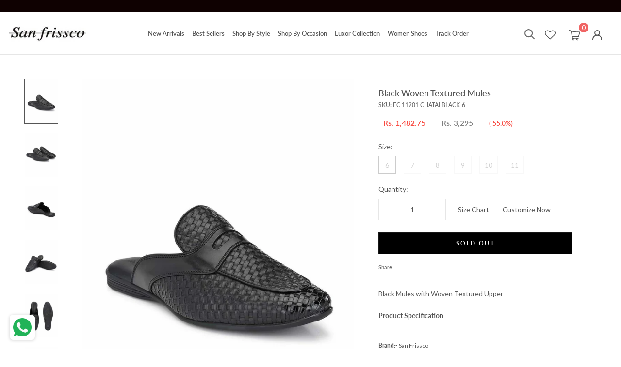

--- FILE ---
content_type: text/html; charset=utf-8
request_url: https://www.sanfrissco.com/products/black-mules-ec-11201-black
body_size: 45153
content:
<!doctype html>

<html class="no-js" lang="en">
  <head>
    <script type="text/javascript">
// * Theme file for custom changes
try {
    // * Listening for the event "zecpeThemeScriptLoaded" on the document and executing the code
    window.zecpeCustomCode = function (){
      // * Custom code goes here
    }
} catch (err) {
    console.log(err)
}
</script>

<script>
  window.storeShopifyDomain = "sanfrissco.myshopify.com";
  window.Shopify = {
    ...window.Shopify,
    shop: storeShopifyDomain,
  };
  window.onload = () => {
    let shopifyObjectDomain = window?.Shopify?.shop;
    if (!window.Shopify.shop || !Shopify.shop.includes("myshopify.com")) {
      window.Shopify = {
        ...window.Shopify,
        shop: shopifyObjectDomain,
      };
    }
  };
  window.triggerSentry = (message) => {
  try {
    message = `[theme-script] :: ${message} :: ${window.location.href}`;
    fetch(`${window.zecpeHostName}/api/utils/sentry`, {
      method: "POST",
      body: JSON.stringify({ message, type: "error", sentry: true }),
      headers: {
        "Content-Type": "application/json",
      },
    });
  } catch (err) {
    console.error(`Zecpe sentry error :: ${err?.message}`);
  }
};
window.zecpeCheckFunctionAndCall = function (func, ...args) {
  try {
    let button = args[0];
    // * Checking if button is a valid HTML element
    if (button instanceof HTMLElement) {
      if (button && button.children) {
        if (Array.from(button.children).length === 2) {
          Array.from(button.children)[0].style.display = "grid";
          Array.from(button.children)[1].style.display = "none";
        }
        button.disabled = true;
        button.style.cursor = "not-allowed";
        // * Re-enabling button after 6 seconds
        setTimeout(() => {
          if (Array.from(button.children).length === 2) {
            Array.from(button.children)[0].style.display = "none";
            Array.from(button.children)[1].style.display = "flex";
          }
          button.removeAttribute("disabled");
          button.style.cursor = "pointer";
        }, 6000);
      }
    }
    if (typeof window[func] === "function") {
      window[func](...args);
    } else {
      let isZecpeThemeScriptLoaded = false;
      let script = document.createElement("script");
      script.type = "text/javascript";
      script.src = "https://cdn.zecpe.com/payModal/themeScript.js";
      script.id = "zecpe-theme-script";
      document.getElementsByTagName("head")[0].appendChild(script);
      // * Wait for 2 seconds, if script is not loaded redirect to /cart/checkout
      setTimeout(() => {
        if (!isZecpeThemeScriptLoaded) {
          window.location.href = "/cart/checkout";
        }
      }, 2000);
      script.onload = function () {
        isZecpeThemeScriptLoaded = true;
        // * Triggering the custom code handler to overrwite the default code
        window.zecpeCustomCode();
        window[func](...args);
      };
    }
  } catch (err) {
    window.triggerSentry(`zecpeCheckFunctionAndCall :: ${err?.message}`);
  }
};
window.ZecpeCheckVariant = (element, formElement = null) => {
  try {
    let addToCartBtn = element.closest("button");
    if (
      addToCartBtn &&
      addToCartBtn.textContent?.trim()?.toLowerCase() === "add to cart" &&
      addToCartBtn.disabled
    ) {
      return;
    }
    let productForm = formElement || element.closest("form");

    if (productForm) {
      let formObject = new Object();
      let formEntries = new FormData(productForm).entries();
      if (formEntries) {
        for (let entry of formEntries) formObject[entry[0]] = entry[1];
      }
      if (!formObject.id) {
        console.log(`Zecpe :: Id not found in form object`);
        return;
      }
      HandleBuyNowZecpe(element, productForm);
      return;
    }
  } catch (err) {
    window.triggerSentry(`ZecpeCheckVariant :: ${err?.message}`);
  }
};

</script>

<script type="text/javascript">
try {
  let buttonInnerHTML = `<div id="lds-ring"><div>&nbsp;</div><div>&nbsp;</div><div>&nbsp;</div><div>&nbsp;</div></div>
        <span class="occ-btn-text" style="display : flex;align-items : center;justify-content : center;"> 
          { ButtonText }
        </span>`;
  window.ZecpeCheckoutEventListenerHandler = (
    checkoutBtn,
    functionToBeInvoked
  ) => {
    try {
      // * Checking if button has zecpe-btn class
      if (!checkoutBtn.classList.contains("zecpe-btn")) {
        // * Checking if checkoutBtn is input tag
        if (checkoutBtn.nodeName === "INPUT") {
          // * Changing the checkoutBtn to a button tag
          const newCheckoutBtn = document.createElement("button");
          newCheckoutBtn.innerHTML = checkoutBtn.value;
          // * Apply all styles to the new button
          if (window.getComputedStyle) {
            const styles = window.getComputedStyle(checkoutBtn);
            for (let i = 0; i < styles.length; i++) {
              const style = styles[i];
              newCheckoutBtn.style[style] = styles.getPropertyValue(style);
            }
          }

          // * Assigning the same attributes to the new button
          for (let i = 0; i < checkoutBtn.attributes.length; i++) {
            newCheckoutBtn.setAttribute(
              checkoutBtn.attributes[i].name,
              checkoutBtn.attributes[i].value
            );
          }
          if(checkoutBtn?.parentNode){
            checkoutBtn.parentNode.insertBefore(newCheckoutBtn, checkoutBtn);
            checkoutBtn.parentNode.removeChild(checkoutBtn);
            checkoutBtn = newCheckoutBtn;
          }
        }
        // * Adding zecpe-btn class to the button
        checkoutBtn.classList.add("zecpe-btn");
        let eventCaptured = false;
        checkoutBtn.type = "button";
        // * Assigning height to the button it's initial height to avoid the button from changing its height
        checkoutBtn.style.height = checkoutBtn.offsetHeight + "px";
        checkoutBtn.addEventListener(
          "click",
          (e) => {
            // * Replacing the button innerHTML with buttonInnerHTML
            checkoutBtn.innerHTML = buttonInnerHTML.replace(
              "{ ButtonText }",
              checkoutBtn.innerHTML.trim()
            );
            checkoutBtn.classList.add("zecpe-btn-clicked");

            // * Stopping the event propagation
            e.preventDefault();
            e.stopPropagation();
            e.stopImmediatePropagation();
            if (window.zecpeCheckFunctionAndCall) {
              if (eventCaptured) return;
              eventCaptured = true;
              window.zecpeCheckFunctionAndCall(
                functionToBeInvoked,
                checkoutBtn
              );
            } else {
              window.location.href = "/cart/checkout";
            }
          },
          true
        );

        checkoutBtn.addEventListener("click", (e) => {
          // * Replacing the button innerHTML with buttonInnerHTML
          checkoutBtn.innerHTML = buttonInnerHTML.replace(
            "{ ButtonText }",
            checkoutBtn.innerHTML.trim()
          );
          checkoutBtn.classList.add("zecpe-btn-clicked");

          // * Stopping the event propagation
          e.preventDefault();
          e.stopPropagation();
          e.stopImmediatePropagation();

          if (window.zecpeCheckFunctionAndCall) {
            eventCaptured = true;
            window.zecpeCheckFunctionAndCall(functionToBeInvoked, checkoutBtn);
          } else {
            window.location.href = "/cart/checkout";
          }
        });
      }
    } catch (err) {
      window.triggerSentry(
        `Error in ZecpeCheckoutEventListenerHandler :: ${err?.message}`
      );
    }
  };
  const automateThemeSetup = () => {
    try {
      if (window.zecpeAutomatedThemeSetupDone) return;
      window.zecpeAutomatedThemeSetupDone = true;
      // * Adding mutation observer to handle the case when the checkout button is added dynamically
      // * select the node to observe for mutations (in this case, the body element)
      const targetNode = document.querySelector("body");

      // create a new instance of the MutationObserver
      const observer = new MutationObserver(function (mutationsList) {
        // loop through each mutation that has occurred
        for (let mutation of mutationsList) {
          // check if any nodes have been added
          if (mutation.type === "childList") {
            // loop through each added node
            for (let node of mutation.addedNodes) {
              // * Getting all the buttons and anchor tags from node and checking if the node itself is a button or anchor tag
              if (typeof node?.querySelectorAll !== "function") continue;
              let nodes = node.querySelectorAll("button, a, input");
              if (
                node &&
                (node.nodeName === "BUTTON" ||
                  node.nodeName === "A" ||
                  node.nodeName === "INPUT")
              ) {
                nodes = [node, ...nodes];
              }

              for (let node of nodes) {
                // check if the node is a button with textContent "Checkout"
                if (
                  (node.nodeName === "BUTTON" ||
                    node.nodeName === "A" ||
                    node.nodeName === "INPUT") &&
                  (node.textContent
                    ?.replace(/\s/g, "")
                    .toLowerCase()
                    ?.includes("checkout") ||
                    node.textContent
                      ?.replace(/\s/g, "")
                      .toLowerCase()
                      ?.includes("placeorder") ||
                    node.value
                      ?.replace(/\s/g, "")
                      .toLowerCase()
                      ?.includes("placeorder") ||
                    node.value
                      ?.replace(/\s/g, "")
                      .toLowerCase()
                      ?.includes("checkout"))
                ) {
                  // * perform any necessary action
                  ZecpeCheckoutEventListenerHandler(node, "handleOcc");
                } else if (
                  (node.nodeName === "BUTTON" ||
                    node.nodeName === "A" ||
                    node.nodeName === "INPUT") &&
                  (node.textContent
                    ?.replace(/\s/g, "")
                    .toLowerCase()
                    ?.includes("buynow") ||
                    node.textContent
                      ?.replace(/\s/g, "")
                      .toLowerCase()
                      ?.includes("buyitnow") ||
                    node.value
                      ?.replace(/\s/g, "")
                      .toLowerCase()
                      ?.includes("buyitnow") ||
                    node.value
                      ?.replace(/\s/g, "")
                      .toLowerCase()
                      ?.includes("buynow"))
                ) {
                  // * perform any necessary action
                  ZecpeCheckoutEventListenerHandler(node, "ZecpeCheckVariant");
                }
              }
            }
          }
        }
      });

      // * configure the observer to watch for childList mutations and subtree mutations
      const observerConfig = { childList: true, subtree: true };

      // * start observing the target node for mutations
      observer.observe(targetNode, observerConfig);

      // * Code to get all the buttons that have Checkout text on them
      let checkoutButtons = Array.from(
        document.querySelectorAll("button, a, input")
      ).filter((button) => {
        if (button.nodeName === "INPUT") {
          const buttonText = button.value.replace(/\s/g, "").toLowerCase();
          return (
            buttonText.includes("checkout") || buttonText.includes("placeorder")
          );
        } else {
          const buttonText = button.textContent
            .replace(/\s/g, "")
            .toLowerCase();
          return (
            buttonText.includes("checkout") || buttonText.includes("placeorder")
          );
        }
      });

      if (checkoutButtons.length) {
        checkoutButtons.forEach((checkoutBtn) => {
          ZecpeCheckoutEventListenerHandler(checkoutBtn, "handleOcc");
        });
      }
      let buyNowButtons = Array.from(
        document.querySelectorAll("button, a, input")
      ).filter((button) => {
        // Checking if button is input type
        if (button.nodeName === "INPUT") {
          const buttonText = button.value.replace(/\s/g, "").toLowerCase();
          return (
            buttonText.includes("buynow") || buttonText.includes("buyitnow")
          );
        } else {
          const buttonText = button.textContent
            .replace(/\s/g, "")
            .toLowerCase();
          return (
            buttonText.includes("buynow") || buttonText.includes("buyitnow")
          );
        }
      });
      if (buyNowButtons.length) {
        buyNowButtons.forEach((buyNowBtn) => {
          ZecpeCheckoutEventListenerHandler(buyNowBtn, "ZecpeCheckVariant");
        });
      }
    } catch (err) {
      window.triggerSentry(`Error in automateThemeSetup :: ${err?.message}`);
    }
  };
  window.addEventListener("DOMContentLoaded", automateThemeSetup);
  // window.addEventListener("load", automateThemeSetup);
} catch (err) {
  window.triggerSentry(
    `Error in doing automated theme setup :: ${err?.message}`
  );
}


</script>

<script async type="text/javascript">
    let themeScriptLoaded = false;
     // * Define a function to load the script with retries
  function loadScriptWithRetries(url, retries) {
    // * Checking if script is already loaded or retries are over
    if(retries <=0 || themeScriptLoaded) return;
    // * Creating a new script element
    let script = document.createElement('script');
    script.type = 'text/javascript';
    script.src = url;
    script.id = "zecpe-theme-script";
    script.async = true;
    script.onload = function() {
      // * Script loaded successfully
      themeScriptLoaded = true;
      // * Triggering the custom code handler to overrwite the default code
       window.zecpeCustomCode();
    };

    // * Append the script to the document head
    document.head.appendChild(script);

    // * Retrying after 2 seconds
    setTimeout(function() {
      loadScriptWithRetries(url, retries - 1);
    }, 2000);
  }
  // * Call the loadScriptWithRetries function with the script URL and retries count
  loadScriptWithRetries('https://cdn.zecpe.com/payModal/themeScript.js', 3);

</script>


<style>
    #occ-payment-loader {
      width: 40px;
      height: 40px;
      margin: auto !important;
      color: #000 !important;
      background: linear-gradient(currentColor 0 0), linear-gradient(currentColor 0 0), linear-gradient(currentColor 0 0), linear-gradient(currentColor 0 0);
      background-size: 21px 21px;
      background-repeat: no-repeat;
      animation: sh5 1.5s infinite cubic-bezier(0.3, 1, 0, 1);
    }
    @keyframes sh5 {
      0% {
        background-position: 0 0, 100% 0, 100% 100%, 0 100%;
      }
      33% {
        background-position: 0 0, 100% 0, 100% 100%, 0 100%;
        width: 60px;
        height: 60px;
      }
      66% {
        background-position: 100% 0, 100% 100%, 0 100%, 0 0;
        width: 60px;
        height: 60px;
      }
      100% {
        background-position: 100% 0, 100% 100%, 0 100%, 0 0;
      }
    }
  
    #occ-payment-loader-container {
      min-height: 60px;
      height: 60px;
      display: grid;
      place-items: center;
    }
    .zecpe-btn-clicked::after, .zecpe-btn-clicked::before {
      content : "" !important;
    }
    #zecpe-overlay {
      display: grid;
      position: fixed;
      top: 0;
      place-items: center;
      left: 0;
      z-index: 99999999999999;
      justify-content: center;
      align-items: center;
      width: 100vw;
      height: 100vh;
      background: #fff;
    }
  
    #zecpe-btn-text {
      line-height: 18px;
      text-align: left;
    }
  
    #zecpe-btn-header {
      font-weight: 600;
    }
    #zecpe-btn-desc {
      font-weight: 600;
      font-size: 11px;
    }
    #zecpe-arrow-icon {
      display: inline
    }
  
    .zecpe-buy-now {
      background: #000;
      width: 100%;
      font-weight: 700;
      text-transform: uppercase;
      letter-spacing: 0.3em;
      font-size: 13px;
      font-family: Montserrat, sans-serif;
      color: #fff;
      height: 46px;
      max-height: 46px;
      position: relative;
    }
    #lds-ring {
      display: none;
      position : relative;
      width: 100%;
      height: 30px;
      place-items: center;
      text-align: center;
      max-height: 100%;
    }
    #lds-ring div {
      box-sizing: border-box;
      display: block;
      width: 24px;
      position : absolute;
      height: 24px;
      margin: 3px;
      border: 3px solid #fff;
      border-radius: 50%;
      animation: lds-ring 1.2s cubic-bezier(0.5, 0, 0.5, 1) infinite;
      border-color: #fff transparent transparent transparent;
    }
    #lds-ring div:nth-child(1) {
      animation-delay: -0.45s;
    }
    #lds-ring div:nth-child(2) {
      animation-delay: -0.3s;
    }
    #lds-ring div:nth-child(3) {
      animation-delay: -0.15s;
    }
    @keyframes lds-ring {
      0% {
        transform: rotate(0deg);
      }
      100% {
        transform: rotate(360deg);
      }
    }
    @media only screen and (max-width: 768px) {
      .zecpe-buy-now {
        font-size: 11px;
      }
      #zecpe-btn-header {
        font-size: 14px
      }
      #zecpe-arrow-icon {
        display: none
      }
      #zecpe-btn-text {
        font-size: 14px;
      }
      #zecpe-btn-desc {
        font-size: 7px;
      }
    }
  </style>
    <script>
let zecpeEvents = ["checkout_initiated_zecpe"];
zecpeEvents.forEach((eventName) => {
    window.addEventListener(eventName, (e) => {  
        let closeDrawer = document.querySelector("#sidebar-cart > div > button");
        if (closeDrawer) {
            closeDrawer.click();
        }
    })
})
</script>

    <meta name="facebook-domain-verification" content="eu4z1qhxjby2hnazjs59fusr9q5zue" />
<!-- ROIHunterEasy HeadSnippet start -->

    <!-- RHEasy Global Site Tag (gtag.js) - Google AdWords: 744585427 --><script async src="https://www.googletagmanager.com/gtag/js?id=AW-744585427"></script><script>
  window.dataLayer = window.dataLayer || [];
  function gtag(){dataLayer.push(arguments);}
  gtag('js', new Date());

  gtag('config', 'AW-744585427');
</script>

    <script type="text/javascript">
        (function() {

            var remarketingType = 'OTHER';

             // if current page is NOT cart page
            var cartPageActive = false; // unset cart page flag
            

             // if current page is product page
            var productPageActive = true; // set product page flag

            // purpose of this object is already described above
            var facebookEventParams = {
                value: '1482.75',
                content_name: 'Black Woven Textured Mules',
                content_type: 'product',
                currency: 'INR',
                owner: 'rh_easy',
                content_ids: [ 'shopify_4375916347532_32497778131084' ]
        };

            var prodId = 'shopify_4375916347532_32497778131084';
            var prodTotalValue = 1482.75;
            // same as facebookEventParams but for google
            if (remarketingType == 'OTHER') {
                var googleTagParams = {
                    dynx_itemid: prodId,
                    dynx_pagetype: 'offerdetail',
                    dynx_totalvalue: prodTotalValue
                };
            } else {
                var googleTagParams = { // same iteration logic as in itemsCart but for google we need product ids only
                    ecomm_prodid: prodId,
                    ecomm_pagetype: 'product',
                    ecomm_totalvalue: prodTotalValue
                };
            }

            

            
            var collectionPageActive = false;
            

            
            var mainPageActive = false;
            

            var cartPage = {
                active: cartPageActive, // flag true/false
                // if facebookEventParams is undefined set facebookEventParams = null
                facebookEventParams: typeof facebookEventParams !== 'undefined' ? facebookEventParams : null,
                googleTagParams: typeof googleTagParams !== 'undefined' ? googleTagParams : null
            };

            var productPage = {
                active: productPageActive, // flag true/false
                facebookEventParams: typeof facebookEventParams !== 'undefined' ? facebookEventParams : null,
                googleTagParams: typeof googleTagParams !== 'undefined' ? googleTagParams : null
            };

            var collectionPage = {
                active: collectionPageActive, // flag true/false
                facebookEventParams: null,
                googleTagParams: typeof googleTagParams !== 'undefined' ? googleTagParams : null
            };

            var mainPage = {
                active: mainPageActive,
                facebookEventParams: null,
                googleTagParams: typeof googleTagParams !== 'undefined' ? googleTagParams : null
            };

            // here we initialize our global object which contains all necessary information for
            // our all scripts which fired some google or facebook analytic events etc.
            // we should use some unique name to identify this object to avoid names conflict
            // relative to other global objects
            var hash = 'ROIHunterEasy_5a83c915b9f3150f071dd42973557062ac2f30b295a5b6393544410da07ecb27';
            window[hash] = {
                cartPage: cartPage,
                productPage: productPage,
                collectionPage: collectionPage,
                mainPage: mainPage,
                remarketingType: remarketingType
            };

            // begin: initialize our rheasy_fbq object for facebook tracking
            window[hash].rheasy_fbq = function() {
                if (arguments.length === 0) {
                    return;
                }

                var pixelId, trackType, contentObj;     //get parameters:

                if (typeof arguments[0] === 'string') pixelId = arguments[0];       //param string PIXEL ID
                if (typeof arguments[1] === 'string') trackType = arguments[1];     //param string TRACK TYPE (PageView, Purchase)
                if (typeof arguments[2] === 'object') contentObj = arguments[2];    //param object (may be null):
                                                                                    //    {value : subtotal_price,
                                                                                    //     content_type : some_string,
                                                                                    //     currency : shop_curency,
                                                                                    //     contents : [{id, quantity, item_price}, ...] instance of array
                                                                                    //    }

                var argumentsAreValid = typeof pixelId === 'string' && pixelId.replace(/\s+/gi, '') !== '' &&
                    typeof trackType === 'string' && trackType.replace(/\s+/gi, '') !== '';

                if (!argumentsAreValid) {
                    console.error('RH PIXEL - INVALID ARGUMENTS');
                    return;
                }

                var params = [];
                params.push('id=' + encodeURIComponent(pixelId));
                switch (trackType) {
                    case 'PageView':
                    case 'ViewContent':
                    case 'Search':
                    case 'AddToCart':
                    case 'InitiateCheckout':
                    case 'AddPaymentInfo':
                    case 'Lead':
                    case 'CompleteRegistration':
                    case 'Purchase':
                    case 'AddToWishlist':
                        params.push('ev=' + encodeURIComponent(trackType));
                        break;
                    default:
                        console.error('RH PIXEL - BAD TRACKTYPE');
                        return;
                }

                params.push('dl=' + encodeURIComponent(document.location.href));
                if (document.referrer) params.push('rl=' + encodeURIComponent(document.referrer));
                params.push('if=false');
                params.push('ts=' + new Date().getTime());

                /* Custom parameters to string */
                if (typeof contentObj === 'object') {                                               //`contents : [{id, quantity, item_price}, ...]` to string
                    for (var u in contentObj) {
                        if (typeof contentObj[u] === 'object' && contentObj[u] instanceof Array) {  // `[{id, quantity, item_price}, ...]` to string
                            if (contentObj[u].length > 0) {
                                for (var y = 0; y < contentObj[u].length; y++) {
                                    if (typeof contentObj[u][y] === 'object') {                     // `{id, quantity, item_price}` to string
                                        contentObj[u][y] = JSON.stringify(contentObj[u][y]);
                                    }
                                    contentObj[u][y] = (contentObj[u][y] + '')  //JSON to string
                                        .replace(/^\s+|\s+$/gi, '')             //delete white characterts from begin on end of the string
                                        .replace(/\s+/gi, ' ')                  //replace white characters inside string to ' '
                                }
                                params.push('cd[' + u + ']=' + encodeURIComponent(contentObj[u].join(',')   //create JSON array - [param1,param2,param3]
                                    .replace(/^/gi, '[')
                                    .replace(/$/gi, ']')))
                            }
                        } else if (typeof contentObj[u] === 'string') {
                            params.push('cd[' + u + ']=' + encodeURIComponent(contentObj[u]));
                        }
                    }
                }

                var imgId = new Date().getTime();
                var img = document.createElement('img');
                img.id = 'fb_' + imgId, img.src = 'https://www.facebook.com/tr/?' + params.join('&'), img.width = 1, img.height = 1, img.style = 'display:none;';
                document.head.appendChild(img);
                window.setTimeout(function() { var t = document.getElementById('fb_' + imgId);
                    t.parentElement.removeChild(t); }, 1000);

            };
            // end of: initializing rheasy_fbq object
        })();
    </script><!-- ROIHunterEasy HeadSnippet end -->

    <meta charset="utf-8"> 
    <meta http-equiv="X-UA-Compatible" content="IE=edge,chrome=1">
    <meta name="viewport" content="width=device-width, initial-scale=1.0, height=device-height, minimum-scale=1.0, user-scalable=0">
    <meta name="theme-color" content="">
    


    <title>
      Buy Black Woven Textured Mules Online &ndash; Sanfrissco
    </title><meta name="description" content="Buy Black Woven Textured Mules Online in India at Best Price. Explore the Premium collection of Men&#39;s Black, Brown Leather Shoes, at San Frissco."><link rel="canonical" href="https://www.sanfrissco.com/products/black-mules-ec-11201-black"><link rel="shortcut icon" href="//www.sanfrissco.com/cdn/shop/files/index_2_32x32.png?v=1613541524" type="image/png"><meta property="og:type" content="product">
  <meta property="og:title" content="Black Woven Textured Mules"><meta property="og:image" content="http://www.sanfrissco.com/cdn/shop/products/EC-11201-BLACK_1_grande.jpg?v=1575968902">
    <meta property="og:image:secure_url" content="https://www.sanfrissco.com/cdn/shop/products/EC-11201-BLACK_1_grande.jpg?v=1575968902"><meta property="og:image" content="http://www.sanfrissco.com/cdn/shop/products/EC-11201-BLACK_2_grande.jpg?v=1575968902">
    <meta property="og:image:secure_url" content="https://www.sanfrissco.com/cdn/shop/products/EC-11201-BLACK_2_grande.jpg?v=1575968902"><meta property="og:image" content="http://www.sanfrissco.com/cdn/shop/products/EC-11201-BLACK_3_grande.jpg?v=1575968902">
    <meta property="og:image:secure_url" content="https://www.sanfrissco.com/cdn/shop/products/EC-11201-BLACK_3_grande.jpg?v=1575968902"><meta property="product:price:amount" content="1,482.75">
  <meta property="product:price:currency" content="INR"><meta property="og:description" content="Buy Black Woven Textured Mules Online in India at Best Price. Explore the Premium collection of Men&#39;s Black, Brown Leather Shoes, at San Frissco."><meta property="og:url" content="https://www.sanfrissco.com/products/black-mules-ec-11201-black">
<meta property="og:site_name" content="Sanfrissco"><meta name="twitter:card" content="summary"><meta name="twitter:title" content="Black Woven Textured Mules">
  <meta name="twitter:description" content="Black Mules with Woven Textured Upper
Product Specification




Brand:- San Frissco




STYLE CODE:- EC 11201 Black




Actual Color:- Black




Gender:- Men




Type:- Mules




Upper Material:- Faux Leather




SEASON:- AW19




Sole Material:- TPR




Closure Type:- Slip-Ons




Warranty (Days):- Casual




Inner Material:- Faux Leather



">
  <meta name="twitter:image" content="https://www.sanfrissco.com/cdn/shop/products/EC-11201-BLACK_1_600x600_crop_center.jpg?v=1575968902">

    <script>window.performance && window.performance.mark && window.performance.mark('shopify.content_for_header.start');</script><meta name="google-site-verification" content="szXzpneCBwproc3QitUf5ge_YO2nqGHtjFITpy6CTso">
<meta name="google-site-verification" content="szXzpneCBwproc3QitUf5ge_YO2nqGHtjFITpy6CTso">
<meta id="shopify-digital-wallet" name="shopify-digital-wallet" content="/24818319432/digital_wallets/dialog">
<link rel="alternate" type="application/json+oembed" href="https://www.sanfrissco.com/products/black-mules-ec-11201-black.oembed">
<script async="async" src="/checkouts/internal/preloads.js?locale=en-IN"></script>
<script id="shopify-features" type="application/json">{"accessToken":"95a2eac76a119fe4ec3c809f2c6ce50d","betas":["rich-media-storefront-analytics"],"domain":"www.sanfrissco.com","predictiveSearch":true,"shopId":24818319432,"locale":"en"}</script>
<script>var Shopify = Shopify || {};
Shopify.shop = "sanfrissco.myshopify.com";
Shopify.locale = "en";
Shopify.currency = {"active":"INR","rate":"1.0"};
Shopify.country = "IN";
Shopify.theme = {"name":"Copy of Copy of Zecpe (May 17)","id":139434918126,"schema_name":"Prestige","schema_version":"4.0.4","theme_store_id":null,"role":"main"};
Shopify.theme.handle = "null";
Shopify.theme.style = {"id":null,"handle":null};
Shopify.cdnHost = "www.sanfrissco.com/cdn";
Shopify.routes = Shopify.routes || {};
Shopify.routes.root = "/";</script>
<script type="module">!function(o){(o.Shopify=o.Shopify||{}).modules=!0}(window);</script>
<script>!function(o){function n(){var o=[];function n(){o.push(Array.prototype.slice.apply(arguments))}return n.q=o,n}var t=o.Shopify=o.Shopify||{};t.loadFeatures=n(),t.autoloadFeatures=n()}(window);</script>
<script id="shop-js-analytics" type="application/json">{"pageType":"product"}</script>
<script defer="defer" async type="module" src="//www.sanfrissco.com/cdn/shopifycloud/shop-js/modules/v2/client.init-shop-cart-sync_BdyHc3Nr.en.esm.js"></script>
<script defer="defer" async type="module" src="//www.sanfrissco.com/cdn/shopifycloud/shop-js/modules/v2/chunk.common_Daul8nwZ.esm.js"></script>
<script type="module">
  await import("//www.sanfrissco.com/cdn/shopifycloud/shop-js/modules/v2/client.init-shop-cart-sync_BdyHc3Nr.en.esm.js");
await import("//www.sanfrissco.com/cdn/shopifycloud/shop-js/modules/v2/chunk.common_Daul8nwZ.esm.js");

  window.Shopify.SignInWithShop?.initShopCartSync?.({"fedCMEnabled":true,"windoidEnabled":true});

</script>
<script>(function() {
  var isLoaded = false;
  function asyncLoad() {
    if (isLoaded) return;
    isLoaded = true;
    var urls = ["\/\/social-login.oxiapps.com\/api\/init?vt=928360\u0026shop=sanfrissco.myshopify.com","https:\/\/cdn.shopify.com\/s\/files\/1\/0248\/1831\/9432\/t\/9\/assets\/globo.formbuilder.init.js?v=1607685904\u0026shop=sanfrissco.myshopify.com","https:\/\/whatschat.shopiapps.in\/script\/sp-whatsapp-app.js?version=1.0\u0026shop=sanfrissco.myshopify.com","https:\/\/penidapify.com\/assets\/js\/app.js?shop=sanfrissco.myshopify.com"];
    for (var i = 0; i < urls.length; i++) {
      var s = document.createElement('script');
      s.type = 'text/javascript';
      s.async = true;
      s.src = urls[i];
      var x = document.getElementsByTagName('script')[0];
      x.parentNode.insertBefore(s, x);
    }
  };
  if(window.attachEvent) {
    window.attachEvent('onload', asyncLoad);
  } else {
    window.addEventListener('load', asyncLoad, false);
  }
})();</script>
<script id="__st">var __st={"a":24818319432,"offset":-18000,"reqid":"5b04c2cd-3c8f-488e-8b70-9405f19b10ba-1769021550","pageurl":"www.sanfrissco.com\/products\/black-mules-ec-11201-black","u":"594b1cc7f332","p":"product","rtyp":"product","rid":4375916347532};</script>
<script>window.ShopifyPaypalV4VisibilityTracking = true;</script>
<script id="captcha-bootstrap">!function(){'use strict';const t='contact',e='account',n='new_comment',o=[[t,t],['blogs',n],['comments',n],[t,'customer']],c=[[e,'customer_login'],[e,'guest_login'],[e,'recover_customer_password'],[e,'create_customer']],r=t=>t.map((([t,e])=>`form[action*='/${t}']:not([data-nocaptcha='true']) input[name='form_type'][value='${e}']`)).join(','),a=t=>()=>t?[...document.querySelectorAll(t)].map((t=>t.form)):[];function s(){const t=[...o],e=r(t);return a(e)}const i='password',u='form_key',d=['recaptcha-v3-token','g-recaptcha-response','h-captcha-response',i],f=()=>{try{return window.sessionStorage}catch{return}},m='__shopify_v',_=t=>t.elements[u];function p(t,e,n=!1){try{const o=window.sessionStorage,c=JSON.parse(o.getItem(e)),{data:r}=function(t){const{data:e,action:n}=t;return t[m]||n?{data:e,action:n}:{data:t,action:n}}(c);for(const[e,n]of Object.entries(r))t.elements[e]&&(t.elements[e].value=n);n&&o.removeItem(e)}catch(o){console.error('form repopulation failed',{error:o})}}const l='form_type',E='cptcha';function T(t){t.dataset[E]=!0}const w=window,h=w.document,L='Shopify',v='ce_forms',y='captcha';let A=!1;((t,e)=>{const n=(g='f06e6c50-85a8-45c8-87d0-21a2b65856fe',I='https://cdn.shopify.com/shopifycloud/storefront-forms-hcaptcha/ce_storefront_forms_captcha_hcaptcha.v1.5.2.iife.js',D={infoText:'Protected by hCaptcha',privacyText:'Privacy',termsText:'Terms'},(t,e,n)=>{const o=w[L][v],c=o.bindForm;if(c)return c(t,g,e,D).then(n);var r;o.q.push([[t,g,e,D],n]),r=I,A||(h.body.append(Object.assign(h.createElement('script'),{id:'captcha-provider',async:!0,src:r})),A=!0)});var g,I,D;w[L]=w[L]||{},w[L][v]=w[L][v]||{},w[L][v].q=[],w[L][y]=w[L][y]||{},w[L][y].protect=function(t,e){n(t,void 0,e),T(t)},Object.freeze(w[L][y]),function(t,e,n,w,h,L){const[v,y,A,g]=function(t,e,n){const i=e?o:[],u=t?c:[],d=[...i,...u],f=r(d),m=r(i),_=r(d.filter((([t,e])=>n.includes(e))));return[a(f),a(m),a(_),s()]}(w,h,L),I=t=>{const e=t.target;return e instanceof HTMLFormElement?e:e&&e.form},D=t=>v().includes(t);t.addEventListener('submit',(t=>{const e=I(t);if(!e)return;const n=D(e)&&!e.dataset.hcaptchaBound&&!e.dataset.recaptchaBound,o=_(e),c=g().includes(e)&&(!o||!o.value);(n||c)&&t.preventDefault(),c&&!n&&(function(t){try{if(!f())return;!function(t){const e=f();if(!e)return;const n=_(t);if(!n)return;const o=n.value;o&&e.removeItem(o)}(t);const e=Array.from(Array(32),(()=>Math.random().toString(36)[2])).join('');!function(t,e){_(t)||t.append(Object.assign(document.createElement('input'),{type:'hidden',name:u})),t.elements[u].value=e}(t,e),function(t,e){const n=f();if(!n)return;const o=[...t.querySelectorAll(`input[type='${i}']`)].map((({name:t})=>t)),c=[...d,...o],r={};for(const[a,s]of new FormData(t).entries())c.includes(a)||(r[a]=s);n.setItem(e,JSON.stringify({[m]:1,action:t.action,data:r}))}(t,e)}catch(e){console.error('failed to persist form',e)}}(e),e.submit())}));const S=(t,e)=>{t&&!t.dataset[E]&&(n(t,e.some((e=>e===t))),T(t))};for(const o of['focusin','change'])t.addEventListener(o,(t=>{const e=I(t);D(e)&&S(e,y())}));const B=e.get('form_key'),M=e.get(l),P=B&&M;t.addEventListener('DOMContentLoaded',(()=>{const t=y();if(P)for(const e of t)e.elements[l].value===M&&p(e,B);[...new Set([...A(),...v().filter((t=>'true'===t.dataset.shopifyCaptcha))])].forEach((e=>S(e,t)))}))}(h,new URLSearchParams(w.location.search),n,t,e,['guest_login'])})(!0,!0)}();</script>
<script integrity="sha256-4kQ18oKyAcykRKYeNunJcIwy7WH5gtpwJnB7kiuLZ1E=" data-source-attribution="shopify.loadfeatures" defer="defer" src="//www.sanfrissco.com/cdn/shopifycloud/storefront/assets/storefront/load_feature-a0a9edcb.js" crossorigin="anonymous"></script>
<script data-source-attribution="shopify.dynamic_checkout.dynamic.init">var Shopify=Shopify||{};Shopify.PaymentButton=Shopify.PaymentButton||{isStorefrontPortableWallets:!0,init:function(){window.Shopify.PaymentButton.init=function(){};var t=document.createElement("script");t.src="https://www.sanfrissco.com/cdn/shopifycloud/portable-wallets/latest/portable-wallets.en.js",t.type="module",document.head.appendChild(t)}};
</script>
<script data-source-attribution="shopify.dynamic_checkout.buyer_consent">
  function portableWalletsHideBuyerConsent(e){var t=document.getElementById("shopify-buyer-consent"),n=document.getElementById("shopify-subscription-policy-button");t&&n&&(t.classList.add("hidden"),t.setAttribute("aria-hidden","true"),n.removeEventListener("click",e))}function portableWalletsShowBuyerConsent(e){var t=document.getElementById("shopify-buyer-consent"),n=document.getElementById("shopify-subscription-policy-button");t&&n&&(t.classList.remove("hidden"),t.removeAttribute("aria-hidden"),n.addEventListener("click",e))}window.Shopify?.PaymentButton&&(window.Shopify.PaymentButton.hideBuyerConsent=portableWalletsHideBuyerConsent,window.Shopify.PaymentButton.showBuyerConsent=portableWalletsShowBuyerConsent);
</script>
<script>
  function portableWalletsCleanup(e){e&&e.src&&console.error("Failed to load portable wallets script "+e.src);var t=document.querySelectorAll("shopify-accelerated-checkout .shopify-payment-button__skeleton, shopify-accelerated-checkout-cart .wallet-cart-button__skeleton"),e=document.getElementById("shopify-buyer-consent");for(let e=0;e<t.length;e++)t[e].remove();e&&e.remove()}function portableWalletsNotLoadedAsModule(e){e instanceof ErrorEvent&&"string"==typeof e.message&&e.message.includes("import.meta")&&"string"==typeof e.filename&&e.filename.includes("portable-wallets")&&(window.removeEventListener("error",portableWalletsNotLoadedAsModule),window.Shopify.PaymentButton.failedToLoad=e,"loading"===document.readyState?document.addEventListener("DOMContentLoaded",window.Shopify.PaymentButton.init):window.Shopify.PaymentButton.init())}window.addEventListener("error",portableWalletsNotLoadedAsModule);
</script>

<script type="module" src="https://www.sanfrissco.com/cdn/shopifycloud/portable-wallets/latest/portable-wallets.en.js" onError="portableWalletsCleanup(this)" crossorigin="anonymous"></script>
<script nomodule>
  document.addEventListener("DOMContentLoaded", portableWalletsCleanup);
</script>

<link id="shopify-accelerated-checkout-styles" rel="stylesheet" media="screen" href="https://www.sanfrissco.com/cdn/shopifycloud/portable-wallets/latest/accelerated-checkout-backwards-compat.css" crossorigin="anonymous">
<style id="shopify-accelerated-checkout-cart">
        #shopify-buyer-consent {
  margin-top: 1em;
  display: inline-block;
  width: 100%;
}

#shopify-buyer-consent.hidden {
  display: none;
}

#shopify-subscription-policy-button {
  background: none;
  border: none;
  padding: 0;
  text-decoration: underline;
  font-size: inherit;
  cursor: pointer;
}

#shopify-subscription-policy-button::before {
  box-shadow: none;
}

      </style>

<script>window.performance && window.performance.mark && window.performance.mark('shopify.content_for_header.end');</script>

    <link rel="stylesheet" href="//www.sanfrissco.com/cdn/shop/t/25/assets/theme.scss.css?v=61511291251353382061768601005">
    <link href="https://fonts.googleapis.com/css?family=Lato&display=swap" rel="stylesheet">
     <link rel="stylesheet" href="//www.sanfrissco.com/cdn/shop/t/25/assets/slick.css?v=99639561323254153231706760483">
    <link rel="stylesheet" type="text/css" href="https://kenwheeler.github.io/slick/slick/slick.css">
	<script src="https://cdnjs.cloudflare.com/ajax/libs/jquery/2.2.0/jquery.js"></script>
    <script>
      // This allows to expose several variables to the global scope, to be used in scripts
      window.theme = {
        template: "product",
        shopCurrency: "INR",
        moneyFormat: "Rs. {{amount}}",
        moneyWithCurrencyFormat: "Rs. {{amount}}",
        currencyConversionEnabled: false,
        currencyConversionMoneyFormat: "money_with_currency_format",
        currencyConversionRoundAmounts: true,
        productImageSize: "natural",
        searchMode: "product,article,page",
        showPageTransition: true,
        showElementStaggering: true,
        showImageZooming: true
      };

      window.languages = {
        cartAddNote: "Add Order Note",
        cartEditNote: "Edit Order Note",
        productImageLoadingError: "This image could not be loaded. Please try to reload the page.",
        productFormAddToCart: "Add to cart",
        productFormUnavailable: "Unavailable",
        productFormSoldOut: "Sold Out",
        shippingEstimatorOneResult: "1 option available:",
        shippingEstimatorMoreResults: "{{count}} options available:",
        shippingEstimatorNoResults: "No shipping could be found"
      };

      window.lazySizesConfig = {
        loadHidden: false,
        hFac: 0.5,
        expFactor: 2,
        ricTimeout: 150,
        lazyClass: 'Image--lazyLoad',
        loadingClass: 'Image--lazyLoading',
        loadedClass: 'Image--lazyLoaded'
      };

      document.documentElement.className = document.documentElement.className.replace('no-js', 'js');
      document.documentElement.style.setProperty('--window-height', window.innerHeight + 'px');

      // We do a quick detection of some features (we could use Modernizr but for so little...)
      (function() {
        document.documentElement.className += ((window.CSS && window.CSS.supports('(position: sticky) or (position: -webkit-sticky)')) ? ' supports-sticky' : ' no-supports-sticky');
        document.documentElement.className += (window.matchMedia('(-moz-touch-enabled: 1), (hover: none)')).matches ? ' no-supports-hover' : ' supports-hover';
      }());

      // This code is done to force reload the page when the back button is hit (which allows to fix stale data on cart, for instance)
      if (performance.navigation.type === 2) {
        location.reload(true);
      }
    </script>

    <script src="//www.sanfrissco.com/cdn/shop/t/25/assets/lazysizes.min.js?v=174358363404432586981706760483" async></script>
<script src="//www.sanfrissco.com/cdn/shop/t/25/assets/slick.min.js?v=33408031789270915591706760483"></script>
    
<link rel="stylesheet" href="https://cdnjs.cloudflare.com/ajax/libs/font-awesome/4.7.0/css/font-awesome.min.css" />
    <script src="https://polyfill-fastly.net/v3/polyfill.min.js?unknown=polyfill&features=fetch,Element.prototype.closest,Element.prototype.remove,Element.prototype.classList,Array.prototype.includes,Array.prototype.fill,Object.assign,CustomEvent,IntersectionObserver,IntersectionObserverEntry" defer></script>
    <script src="//www.sanfrissco.com/cdn/shop/t/25/assets/libs.min.js?v=88466822118989791001706760483" defer></script>
    <script src="//www.sanfrissco.com/cdn/shop/t/25/assets/theme.js?v=166298881473725810171706760483" defer></script>
    <script src="//www.sanfrissco.com/cdn/shop/t/25/assets/custom.js?v=60455874083893151691706861091" defer></script>
	<script src="//www.sanfrissco.com/cdn/shop/t/25/assets/ajaxinate.min.js?v=147524483435135807751706760483" defer></script>
    
  <script type="application/ld+json">
  {
    "@context": "http://schema.org",
    "@type": "Product",
    "offers": {
      "@type": "Offer",
      "availability":"https://schema.org/OutOfStock",
      "price": "1,482.75",
      "priceCurrency": "INR",
      "url": "https://www.sanfrissco.com/products/black-mules-ec-11201-black"
    },
    "brand": "San Frissco",
    "name": "Black Woven Textured Mules",
    "description": "Black Mules with Woven Textured Upper\nProduct Specification\n\n\n\n\nBrand:- San Frissco\n\n\n\n\nSTYLE CODE:- EC 11201 Black\n\n\n\n\nActual Color:- Black\n\n\n\n\nGender:- Men\n\n\n\n\nType:- Mules\n\n\n\n\nUpper Material:- Faux Leather\n\n\n\n\nSEASON:- AW19\n\n\n\n\nSole Material:- TPR\n\n\n\n\nClosure Type:- Slip-Ons\n\n\n\n\nWarranty (Days):- Casual\n\n\n\n\nInner Material:- Faux Leather\n\n\n\n",
    "category": "Mules",
    "url": "https://www.sanfrissco.com/products/black-mules-ec-11201-black",
    "image": {
      "@type": "ImageObject",
      "url": "https://www.sanfrissco.com/cdn/shop/products/EC-11201-BLACK_1_1024x1024.jpg?v=1575968902",
      "image": "https://www.sanfrissco.com/cdn/shop/products/EC-11201-BLACK_1_1024x1024.jpg?v=1575968902",
      "name": "Black Woven Textured Mules",
      "width": 1024,
      "height": 1024
    }
  }
  </script>

    <script src="https://shopoe.net/app.js"></script>
<!-- BEGIN app block: shopify://apps/instafeed/blocks/head-block/c447db20-095d-4a10-9725-b5977662c9d5 --><link rel="preconnect" href="https://cdn.nfcube.com/">
<link rel="preconnect" href="https://scontent.cdninstagram.com/">


  <script>
    document.addEventListener('DOMContentLoaded', function () {
      let instafeedScript = document.createElement('script');

      
        instafeedScript.src = 'https://cdn.nfcube.com/instafeed-2bcfbd86fb4a928a11e01aa7f1ae5bd3.js';
      

      document.body.appendChild(instafeedScript);
    });
  </script>





<!-- END app block --><!-- BEGIN app block: shopify://apps/judge-me-reviews/blocks/judgeme_core/61ccd3b1-a9f2-4160-9fe9-4fec8413e5d8 --><!-- Start of Judge.me Core -->






<link rel="dns-prefetch" href="https://cdnwidget.judge.me">
<link rel="dns-prefetch" href="https://cdn.judge.me">
<link rel="dns-prefetch" href="https://cdn1.judge.me">
<link rel="dns-prefetch" href="https://api.judge.me">

<script data-cfasync='false' class='jdgm-settings-script'>window.jdgmSettings={"pagination":5,"disable_web_reviews":false,"badge_no_review_text":"No reviews","badge_n_reviews_text":"{{ n }} review/reviews","badge_star_color":"#FFF220","hide_badge_preview_if_no_reviews":true,"badge_hide_text":false,"enforce_center_preview_badge":false,"widget_title":"Customer Reviews","widget_open_form_text":"Write a review","widget_close_form_text":"Cancel review","widget_refresh_page_text":"Refresh page","widget_summary_text":"Based on {{ number_of_reviews }} review/reviews","widget_no_review_text":"Be the first to write a review","widget_name_field_text":"Display name","widget_verified_name_field_text":"Verified Name (public)","widget_name_placeholder_text":"Display name","widget_required_field_error_text":"This field is required.","widget_email_field_text":"Email address","widget_verified_email_field_text":"Verified Email (private, can not be edited)","widget_email_placeholder_text":"Your email address","widget_email_field_error_text":"Please enter a valid email address.","widget_rating_field_text":"Rating","widget_review_title_field_text":"Review Title","widget_review_title_placeholder_text":"Give your review a title","widget_review_body_field_text":"Review content","widget_review_body_placeholder_text":"Start writing here...","widget_pictures_field_text":"Picture/Video (optional)","widget_submit_review_text":"Submit Review","widget_submit_verified_review_text":"Submit Verified Review","widget_submit_success_msg_with_auto_publish":"Thank you! Please refresh the page in a few moments to see your review. You can remove or edit your review by logging into \u003ca href='https://judge.me/login' target='_blank' rel='nofollow noopener'\u003eJudge.me\u003c/a\u003e","widget_submit_success_msg_no_auto_publish":"Thank you! Your review will be published as soon as it is approved by the shop admin. You can remove or edit your review by logging into \u003ca href='https://judge.me/login' target='_blank' rel='nofollow noopener'\u003eJudge.me\u003c/a\u003e","widget_show_default_reviews_out_of_total_text":"Showing {{ n_reviews_shown }} out of {{ n_reviews }} reviews.","widget_show_all_link_text":"Show all","widget_show_less_link_text":"Show less","widget_author_said_text":"{{ reviewer_name }} said:","widget_days_text":"{{ n }} days ago","widget_weeks_text":"{{ n }} week/weeks ago","widget_months_text":"{{ n }} month/months ago","widget_years_text":"{{ n }} year/years ago","widget_yesterday_text":"Yesterday","widget_today_text":"Today","widget_replied_text":"\u003e\u003e {{ shop_name }} replied:","widget_read_more_text":"Read more","widget_reviewer_name_as_initial":"","widget_rating_filter_color":"#fbcd0a","widget_rating_filter_see_all_text":"See all reviews","widget_sorting_most_recent_text":"Most Recent","widget_sorting_highest_rating_text":"Highest Rating","widget_sorting_lowest_rating_text":"Lowest Rating","widget_sorting_with_pictures_text":"Only Pictures","widget_sorting_most_helpful_text":"Most Helpful","widget_open_question_form_text":"Ask a question","widget_reviews_subtab_text":"Reviews","widget_questions_subtab_text":"Questions","widget_question_label_text":"Question","widget_answer_label_text":"Answer","widget_question_placeholder_text":"Write your question here","widget_submit_question_text":"Submit Question","widget_question_submit_success_text":"Thank you for your question! We will notify you once it gets answered.","widget_star_color":"#FFF220","verified_badge_text":"Verified","verified_badge_bg_color":"","verified_badge_text_color":"","verified_badge_placement":"left-of-reviewer-name","widget_review_max_height":"","widget_hide_border":false,"widget_social_share":false,"widget_thumb":false,"widget_review_location_show":false,"widget_location_format":"","all_reviews_include_out_of_store_products":true,"all_reviews_out_of_store_text":"(out of store)","all_reviews_pagination":100,"all_reviews_product_name_prefix_text":"about","enable_review_pictures":true,"enable_question_anwser":false,"widget_theme":"default","review_date_format":"mm/dd/yyyy","default_sort_method":"most-recent","widget_product_reviews_subtab_text":"Product Reviews","widget_shop_reviews_subtab_text":"Shop Reviews","widget_other_products_reviews_text":"Reviews for other products","widget_store_reviews_subtab_text":"Store reviews","widget_no_store_reviews_text":"This store hasn't received any reviews yet","widget_web_restriction_product_reviews_text":"This product hasn't received any reviews yet","widget_no_items_text":"No items found","widget_show_more_text":"Show more","widget_write_a_store_review_text":"Write a Store Review","widget_other_languages_heading":"Reviews in Other Languages","widget_translate_review_text":"Translate review to {{ language }}","widget_translating_review_text":"Translating...","widget_show_original_translation_text":"Show original ({{ language }})","widget_translate_review_failed_text":"Review couldn't be translated.","widget_translate_review_retry_text":"Retry","widget_translate_review_try_again_later_text":"Try again later","show_product_url_for_grouped_product":false,"widget_sorting_pictures_first_text":"Pictures First","show_pictures_on_all_rev_page_mobile":false,"show_pictures_on_all_rev_page_desktop":false,"floating_tab_hide_mobile_install_preference":false,"floating_tab_button_name":"★ Reviews","floating_tab_title":"Let customers speak for us","floating_tab_button_color":"","floating_tab_button_background_color":"","floating_tab_url":"","floating_tab_url_enabled":false,"floating_tab_tab_style":"text","all_reviews_text_badge_text":"Customers rate us {{ shop.metafields.judgeme.all_reviews_rating | round: 1 }}/5 based on {{ shop.metafields.judgeme.all_reviews_count }} reviews.","all_reviews_text_badge_text_branded_style":"{{ shop.metafields.judgeme.all_reviews_rating | round: 1 }} out of 5 stars based on {{ shop.metafields.judgeme.all_reviews_count }} reviews","is_all_reviews_text_badge_a_link":false,"show_stars_for_all_reviews_text_badge":false,"all_reviews_text_badge_url":"","all_reviews_text_style":"branded","all_reviews_text_color_style":"judgeme_brand_color","all_reviews_text_color":"#108474","all_reviews_text_show_jm_brand":true,"featured_carousel_show_header":true,"featured_carousel_title":"Let customers speak for us","testimonials_carousel_title":"Customers are saying","videos_carousel_title":"Real customer stories","cards_carousel_title":"Customers are saying","featured_carousel_count_text":"from {{ n }} reviews","featured_carousel_add_link_to_all_reviews_page":false,"featured_carousel_url":"","featured_carousel_show_images":true,"featured_carousel_autoslide_interval":5,"featured_carousel_arrows_on_the_sides":false,"featured_carousel_height":250,"featured_carousel_width":80,"featured_carousel_image_size":0,"featured_carousel_image_height":250,"featured_carousel_arrow_color":"#eeeeee","verified_count_badge_style":"branded","verified_count_badge_orientation":"horizontal","verified_count_badge_color_style":"judgeme_brand_color","verified_count_badge_color":"#108474","is_verified_count_badge_a_link":false,"verified_count_badge_url":"","verified_count_badge_show_jm_brand":true,"widget_rating_preset_default":5,"widget_first_sub_tab":"product-reviews","widget_show_histogram":true,"widget_histogram_use_custom_color":false,"widget_pagination_use_custom_color":false,"widget_star_use_custom_color":false,"widget_verified_badge_use_custom_color":false,"widget_write_review_use_custom_color":false,"picture_reminder_submit_button":"Upload Pictures","enable_review_videos":false,"mute_video_by_default":false,"widget_sorting_videos_first_text":"Videos First","widget_review_pending_text":"Pending","featured_carousel_items_for_large_screen":3,"social_share_options_order":"Facebook,Twitter","remove_microdata_snippet":true,"disable_json_ld":false,"enable_json_ld_products":false,"preview_badge_show_question_text":false,"preview_badge_no_question_text":"No questions","preview_badge_n_question_text":"{{ number_of_questions }} question/questions","qa_badge_show_icon":false,"qa_badge_position":"same-row","remove_judgeme_branding":false,"widget_add_search_bar":false,"widget_search_bar_placeholder":"Search","widget_sorting_verified_only_text":"Verified only","featured_carousel_theme":"default","featured_carousel_show_rating":true,"featured_carousel_show_title":true,"featured_carousel_show_body":true,"featured_carousel_show_date":false,"featured_carousel_show_reviewer":true,"featured_carousel_show_product":false,"featured_carousel_header_background_color":"#108474","featured_carousel_header_text_color":"#ffffff","featured_carousel_name_product_separator":"reviewed","featured_carousel_full_star_background":"#108474","featured_carousel_empty_star_background":"#dadada","featured_carousel_vertical_theme_background":"#f9fafb","featured_carousel_verified_badge_enable":true,"featured_carousel_verified_badge_color":"#108474","featured_carousel_border_style":"round","featured_carousel_review_line_length_limit":3,"featured_carousel_more_reviews_button_text":"Read more reviews","featured_carousel_view_product_button_text":"View product","all_reviews_page_load_reviews_on":"scroll","all_reviews_page_load_more_text":"Load More Reviews","disable_fb_tab_reviews":false,"enable_ajax_cdn_cache":false,"widget_advanced_speed_features":5,"widget_public_name_text":"displayed publicly like","default_reviewer_name":"John Smith","default_reviewer_name_has_non_latin":true,"widget_reviewer_anonymous":"Anonymous","medals_widget_title":"Judge.me Review Medals","medals_widget_background_color":"#f9fafb","medals_widget_position":"footer_all_pages","medals_widget_border_color":"#f9fafb","medals_widget_verified_text_position":"left","medals_widget_use_monochromatic_version":false,"medals_widget_elements_color":"#108474","show_reviewer_avatar":true,"widget_invalid_yt_video_url_error_text":"Not a YouTube video URL","widget_max_length_field_error_text":"Please enter no more than {0} characters.","widget_show_country_flag":false,"widget_show_collected_via_shop_app":true,"widget_verified_by_shop_badge_style":"light","widget_verified_by_shop_text":"Verified by Shop","widget_show_photo_gallery":false,"widget_load_with_code_splitting":true,"widget_ugc_install_preference":false,"widget_ugc_title":"Made by us, Shared by you","widget_ugc_subtitle":"Tag us to see your picture featured in our page","widget_ugc_arrows_color":"#ffffff","widget_ugc_primary_button_text":"Buy Now","widget_ugc_primary_button_background_color":"#108474","widget_ugc_primary_button_text_color":"#ffffff","widget_ugc_primary_button_border_width":"0","widget_ugc_primary_button_border_style":"none","widget_ugc_primary_button_border_color":"#108474","widget_ugc_primary_button_border_radius":"25","widget_ugc_secondary_button_text":"Load More","widget_ugc_secondary_button_background_color":"#ffffff","widget_ugc_secondary_button_text_color":"#108474","widget_ugc_secondary_button_border_width":"2","widget_ugc_secondary_button_border_style":"solid","widget_ugc_secondary_button_border_color":"#108474","widget_ugc_secondary_button_border_radius":"25","widget_ugc_reviews_button_text":"View Reviews","widget_ugc_reviews_button_background_color":"#ffffff","widget_ugc_reviews_button_text_color":"#108474","widget_ugc_reviews_button_border_width":"2","widget_ugc_reviews_button_border_style":"solid","widget_ugc_reviews_button_border_color":"#108474","widget_ugc_reviews_button_border_radius":"25","widget_ugc_reviews_button_link_to":"judgeme-reviews-page","widget_ugc_show_post_date":true,"widget_ugc_max_width":"800","widget_rating_metafield_value_type":true,"widget_primary_color":"#000000","widget_enable_secondary_color":false,"widget_secondary_color":"#edf5f5","widget_summary_average_rating_text":"{{ average_rating }} out of 5","widget_media_grid_title":"Customer photos \u0026 videos","widget_media_grid_see_more_text":"See more","widget_round_style":false,"widget_show_product_medals":true,"widget_verified_by_judgeme_text":"Verified by Judge.me","widget_show_store_medals":true,"widget_verified_by_judgeme_text_in_store_medals":"Verified by Judge.me","widget_media_field_exceed_quantity_message":"Sorry, we can only accept {{ max_media }} for one review.","widget_media_field_exceed_limit_message":"{{ file_name }} is too large, please select a {{ media_type }} less than {{ size_limit }}MB.","widget_review_submitted_text":"Review Submitted!","widget_question_submitted_text":"Question Submitted!","widget_close_form_text_question":"Cancel","widget_write_your_answer_here_text":"Write your answer here","widget_enabled_branded_link":true,"widget_show_collected_by_judgeme":true,"widget_reviewer_name_color":"","widget_write_review_text_color":"","widget_write_review_bg_color":"","widget_collected_by_judgeme_text":"collected by Judge.me","widget_pagination_type":"standard","widget_load_more_text":"Load More","widget_load_more_color":"#108474","widget_full_review_text":"Full Review","widget_read_more_reviews_text":"Read More Reviews","widget_read_questions_text":"Read Questions","widget_questions_and_answers_text":"Questions \u0026 Answers","widget_verified_by_text":"Verified by","widget_verified_text":"Verified","widget_number_of_reviews_text":"{{ number_of_reviews }} reviews","widget_back_button_text":"Back","widget_next_button_text":"Next","widget_custom_forms_filter_button":"Filters","custom_forms_style":"horizontal","widget_show_review_information":false,"how_reviews_are_collected":"How reviews are collected?","widget_show_review_keywords":false,"widget_gdpr_statement":"How we use your data: We'll only contact you about the review you left, and only if necessary. By submitting your review, you agree to Judge.me's \u003ca href='https://judge.me/terms' target='_blank' rel='nofollow noopener'\u003eterms\u003c/a\u003e, \u003ca href='https://judge.me/privacy' target='_blank' rel='nofollow noopener'\u003eprivacy\u003c/a\u003e and \u003ca href='https://judge.me/content-policy' target='_blank' rel='nofollow noopener'\u003econtent\u003c/a\u003e policies.","widget_multilingual_sorting_enabled":false,"widget_translate_review_content_enabled":false,"widget_translate_review_content_method":"manual","popup_widget_review_selection":"automatically_with_pictures","popup_widget_round_border_style":true,"popup_widget_show_title":true,"popup_widget_show_body":true,"popup_widget_show_reviewer":false,"popup_widget_show_product":true,"popup_widget_show_pictures":true,"popup_widget_use_review_picture":true,"popup_widget_show_on_home_page":true,"popup_widget_show_on_product_page":true,"popup_widget_show_on_collection_page":true,"popup_widget_show_on_cart_page":true,"popup_widget_position":"bottom_left","popup_widget_first_review_delay":5,"popup_widget_duration":5,"popup_widget_interval":5,"popup_widget_review_count":5,"popup_widget_hide_on_mobile":true,"review_snippet_widget_round_border_style":true,"review_snippet_widget_card_color":"#FFFFFF","review_snippet_widget_slider_arrows_background_color":"#FFFFFF","review_snippet_widget_slider_arrows_color":"#000000","review_snippet_widget_star_color":"#108474","show_product_variant":false,"all_reviews_product_variant_label_text":"Variant: ","widget_show_verified_branding":true,"widget_ai_summary_title":"Customers say","widget_ai_summary_disclaimer":"AI-powered review summary based on recent customer reviews","widget_show_ai_summary":false,"widget_show_ai_summary_bg":false,"widget_show_review_title_input":true,"redirect_reviewers_invited_via_email":"external_form","request_store_review_after_product_review":false,"request_review_other_products_in_order":false,"review_form_color_scheme":"default","review_form_corner_style":"square","review_form_star_color":{},"review_form_text_color":"#333333","review_form_background_color":"#ffffff","review_form_field_background_color":"#fafafa","review_form_button_color":{},"review_form_button_text_color":"#ffffff","review_form_modal_overlay_color":"#000000","review_content_screen_title_text":"How would you rate this product?","review_content_introduction_text":"We would love it if you would share a bit about your experience.","store_review_form_title_text":"How would you rate this store?","store_review_form_introduction_text":"We would love it if you would share a bit about your experience.","show_review_guidance_text":true,"one_star_review_guidance_text":"Poor","five_star_review_guidance_text":"Great","customer_information_screen_title_text":"About you","customer_information_introduction_text":"Please tell us more about you.","custom_questions_screen_title_text":"Your experience in more detail","custom_questions_introduction_text":"Here are a few questions to help us understand more about your experience.","review_submitted_screen_title_text":"Thanks for your review!","review_submitted_screen_thank_you_text":"We are processing it and it will appear on the store soon.","review_submitted_screen_email_verification_text":"Please confirm your email by clicking the link we just sent you. This helps us keep reviews authentic.","review_submitted_request_store_review_text":"Would you like to share your experience of shopping with us?","review_submitted_review_other_products_text":"Would you like to review these products?","store_review_screen_title_text":"Would you like to share your experience of shopping with us?","store_review_introduction_text":"We value your feedback and use it to improve. Please share any thoughts or suggestions you have.","reviewer_media_screen_title_picture_text":"Share a picture","reviewer_media_introduction_picture_text":"Upload a photo to support your review.","reviewer_media_screen_title_video_text":"Share a video","reviewer_media_introduction_video_text":"Upload a video to support your review.","reviewer_media_screen_title_picture_or_video_text":"Share a picture or video","reviewer_media_introduction_picture_or_video_text":"Upload a photo or video to support your review.","reviewer_media_youtube_url_text":"Paste your Youtube URL here","advanced_settings_next_step_button_text":"Next","advanced_settings_close_review_button_text":"Close","modal_write_review_flow":false,"write_review_flow_required_text":"Required","write_review_flow_privacy_message_text":"We respect your privacy.","write_review_flow_anonymous_text":"Post review as anonymous","write_review_flow_visibility_text":"This won't be visible to other customers.","write_review_flow_multiple_selection_help_text":"Select as many as you like","write_review_flow_single_selection_help_text":"Select one option","write_review_flow_required_field_error_text":"This field is required","write_review_flow_invalid_email_error_text":"Please enter a valid email address","write_review_flow_max_length_error_text":"Max. {{ max_length }} characters.","write_review_flow_media_upload_text":"\u003cb\u003eClick to upload\u003c/b\u003e or drag and drop","write_review_flow_gdpr_statement":"We'll only contact you about your review if necessary. By submitting your review, you agree to our \u003ca href='https://judge.me/terms' target='_blank' rel='nofollow noopener'\u003eterms and conditions\u003c/a\u003e and \u003ca href='https://judge.me/privacy' target='_blank' rel='nofollow noopener'\u003eprivacy policy\u003c/a\u003e.","rating_only_reviews_enabled":false,"show_negative_reviews_help_screen":false,"new_review_flow_help_screen_rating_threshold":3,"negative_review_resolution_screen_title_text":"Tell us more","negative_review_resolution_text":"Your experience matters to us. If there were issues with your purchase, we're here to help. Feel free to reach out to us, we'd love the opportunity to make things right.","negative_review_resolution_button_text":"Contact us","negative_review_resolution_proceed_with_review_text":"Leave a review","negative_review_resolution_subject":"Issue with purchase from {{ shop_name }}.{{ order_name }}","preview_badge_collection_page_install_status":false,"widget_review_custom_css":"","preview_badge_custom_css":"","preview_badge_stars_count":"5-stars","featured_carousel_custom_css":"","floating_tab_custom_css":"","all_reviews_widget_custom_css":"","medals_widget_custom_css":"","verified_badge_custom_css":"","all_reviews_text_custom_css":"","transparency_badges_collected_via_store_invite":false,"transparency_badges_from_another_provider":false,"transparency_badges_collected_from_store_visitor":false,"transparency_badges_collected_by_verified_review_provider":false,"transparency_badges_earned_reward":false,"transparency_badges_collected_via_store_invite_text":"Review collected via store invitation","transparency_badges_from_another_provider_text":"Review collected from another provider","transparency_badges_collected_from_store_visitor_text":"Review collected from a store visitor","transparency_badges_written_in_google_text":"Review written in Google","transparency_badges_written_in_etsy_text":"Review written in Etsy","transparency_badges_written_in_shop_app_text":"Review written in Shop App","transparency_badges_earned_reward_text":"Review earned a reward for future purchase","product_review_widget_per_page":10,"widget_store_review_label_text":"Review about the store","checkout_comment_extension_title_on_product_page":"Customer Comments","checkout_comment_extension_num_latest_comment_show":5,"checkout_comment_extension_format":"name_and_timestamp","checkout_comment_customer_name":"last_initial","checkout_comment_comment_notification":true,"preview_badge_collection_page_install_preference":false,"preview_badge_home_page_install_preference":false,"preview_badge_product_page_install_preference":false,"review_widget_install_preference":"","review_carousel_install_preference":false,"floating_reviews_tab_install_preference":"none","verified_reviews_count_badge_install_preference":false,"all_reviews_text_install_preference":false,"review_widget_best_location":false,"judgeme_medals_install_preference":false,"review_widget_revamp_enabled":false,"review_widget_qna_enabled":false,"review_widget_header_theme":"minimal","review_widget_widget_title_enabled":true,"review_widget_header_text_size":"medium","review_widget_header_text_weight":"regular","review_widget_average_rating_style":"compact","review_widget_bar_chart_enabled":true,"review_widget_bar_chart_type":"numbers","review_widget_bar_chart_style":"standard","review_widget_expanded_media_gallery_enabled":false,"review_widget_reviews_section_theme":"standard","review_widget_image_style":"thumbnails","review_widget_review_image_ratio":"square","review_widget_stars_size":"medium","review_widget_verified_badge":"standard_text","review_widget_review_title_text_size":"medium","review_widget_review_text_size":"medium","review_widget_review_text_length":"medium","review_widget_number_of_columns_desktop":3,"review_widget_carousel_transition_speed":5,"review_widget_custom_questions_answers_display":"always","review_widget_button_text_color":"#FFFFFF","review_widget_text_color":"#000000","review_widget_lighter_text_color":"#7B7B7B","review_widget_corner_styling":"soft","review_widget_review_word_singular":"review","review_widget_review_word_plural":"reviews","review_widget_voting_label":"Helpful?","review_widget_shop_reply_label":"Reply from {{ shop_name }}:","review_widget_filters_title":"Filters","qna_widget_question_word_singular":"Question","qna_widget_question_word_plural":"Questions","qna_widget_answer_reply_label":"Answer from {{ answerer_name }}:","qna_content_screen_title_text":"Ask a question about this product","qna_widget_question_required_field_error_text":"Please enter your question.","qna_widget_flow_gdpr_statement":"We'll only contact you about your question if necessary. By submitting your question, you agree to our \u003ca href='https://judge.me/terms' target='_blank' rel='nofollow noopener'\u003eterms and conditions\u003c/a\u003e and \u003ca href='https://judge.me/privacy' target='_blank' rel='nofollow noopener'\u003eprivacy policy\u003c/a\u003e.","qna_widget_question_submitted_text":"Thanks for your question!","qna_widget_close_form_text_question":"Close","qna_widget_question_submit_success_text":"We’ll notify you by email when your question is answered.","all_reviews_widget_v2025_enabled":false,"all_reviews_widget_v2025_header_theme":"default","all_reviews_widget_v2025_widget_title_enabled":true,"all_reviews_widget_v2025_header_text_size":"medium","all_reviews_widget_v2025_header_text_weight":"regular","all_reviews_widget_v2025_average_rating_style":"compact","all_reviews_widget_v2025_bar_chart_enabled":true,"all_reviews_widget_v2025_bar_chart_type":"numbers","all_reviews_widget_v2025_bar_chart_style":"standard","all_reviews_widget_v2025_expanded_media_gallery_enabled":false,"all_reviews_widget_v2025_show_store_medals":true,"all_reviews_widget_v2025_show_photo_gallery":true,"all_reviews_widget_v2025_show_review_keywords":false,"all_reviews_widget_v2025_show_ai_summary":false,"all_reviews_widget_v2025_show_ai_summary_bg":false,"all_reviews_widget_v2025_add_search_bar":false,"all_reviews_widget_v2025_default_sort_method":"most-recent","all_reviews_widget_v2025_reviews_per_page":10,"all_reviews_widget_v2025_reviews_section_theme":"default","all_reviews_widget_v2025_image_style":"thumbnails","all_reviews_widget_v2025_review_image_ratio":"square","all_reviews_widget_v2025_stars_size":"medium","all_reviews_widget_v2025_verified_badge":"bold_badge","all_reviews_widget_v2025_review_title_text_size":"medium","all_reviews_widget_v2025_review_text_size":"medium","all_reviews_widget_v2025_review_text_length":"medium","all_reviews_widget_v2025_number_of_columns_desktop":3,"all_reviews_widget_v2025_carousel_transition_speed":5,"all_reviews_widget_v2025_custom_questions_answers_display":"always","all_reviews_widget_v2025_show_product_variant":false,"all_reviews_widget_v2025_show_reviewer_avatar":true,"all_reviews_widget_v2025_reviewer_name_as_initial":"","all_reviews_widget_v2025_review_location_show":false,"all_reviews_widget_v2025_location_format":"","all_reviews_widget_v2025_show_country_flag":false,"all_reviews_widget_v2025_verified_by_shop_badge_style":"light","all_reviews_widget_v2025_social_share":false,"all_reviews_widget_v2025_social_share_options_order":"Facebook,Twitter,LinkedIn,Pinterest","all_reviews_widget_v2025_pagination_type":"standard","all_reviews_widget_v2025_button_text_color":"#FFFFFF","all_reviews_widget_v2025_text_color":"#000000","all_reviews_widget_v2025_lighter_text_color":"#7B7B7B","all_reviews_widget_v2025_corner_styling":"soft","all_reviews_widget_v2025_title":"Customer reviews","all_reviews_widget_v2025_ai_summary_title":"Customers say about this store","all_reviews_widget_v2025_no_review_text":"Be the first to write a review","platform":"shopify","branding_url":"https://app.judge.me/reviews","branding_text":"Powered by Judge.me","locale":"en","reply_name":"Sanfrissco","widget_version":"3.0","footer":true,"autopublish":true,"review_dates":true,"enable_custom_form":false,"shop_locale":"en","enable_multi_locales_translations":false,"show_review_title_input":true,"review_verification_email_status":"always","can_be_branded":true,"reply_name_text":"Sanfrissco"};</script> <style class='jdgm-settings-style'>.jdgm-xx{left:0}:root{--jdgm-primary-color: #000;--jdgm-secondary-color: rgba(0,0,0,0.1);--jdgm-star-color: #FFF220;--jdgm-write-review-text-color: white;--jdgm-write-review-bg-color: #000000;--jdgm-paginate-color: #000;--jdgm-border-radius: 0;--jdgm-reviewer-name-color: #000000}.jdgm-histogram__bar-content{background-color:#000}.jdgm-rev[data-verified-buyer=true] .jdgm-rev__icon.jdgm-rev__icon:after,.jdgm-rev__buyer-badge.jdgm-rev__buyer-badge{color:white;background-color:#000}.jdgm-review-widget--small .jdgm-gallery.jdgm-gallery .jdgm-gallery__thumbnail-link:nth-child(8) .jdgm-gallery__thumbnail-wrapper.jdgm-gallery__thumbnail-wrapper:before{content:"See more"}@media only screen and (min-width: 768px){.jdgm-gallery.jdgm-gallery .jdgm-gallery__thumbnail-link:nth-child(8) .jdgm-gallery__thumbnail-wrapper.jdgm-gallery__thumbnail-wrapper:before{content:"See more"}}.jdgm-preview-badge .jdgm-star.jdgm-star{color:#FFF220}.jdgm-prev-badge[data-average-rating='0.00']{display:none !important}.jdgm-author-all-initials{display:none !important}.jdgm-author-last-initial{display:none !important}.jdgm-rev-widg__title{visibility:hidden}.jdgm-rev-widg__summary-text{visibility:hidden}.jdgm-prev-badge__text{visibility:hidden}.jdgm-rev__prod-link-prefix:before{content:'about'}.jdgm-rev__variant-label:before{content:'Variant: '}.jdgm-rev__out-of-store-text:before{content:'(out of store)'}@media only screen and (min-width: 768px){.jdgm-rev__pics .jdgm-rev_all-rev-page-picture-separator,.jdgm-rev__pics .jdgm-rev__product-picture{display:none}}@media only screen and (max-width: 768px){.jdgm-rev__pics .jdgm-rev_all-rev-page-picture-separator,.jdgm-rev__pics .jdgm-rev__product-picture{display:none}}.jdgm-preview-badge[data-template="product"]{display:none !important}.jdgm-preview-badge[data-template="collection"]{display:none !important}.jdgm-preview-badge[data-template="index"]{display:none !important}.jdgm-review-widget[data-from-snippet="true"]{display:none !important}.jdgm-verified-count-badget[data-from-snippet="true"]{display:none !important}.jdgm-carousel-wrapper[data-from-snippet="true"]{display:none !important}.jdgm-all-reviews-text[data-from-snippet="true"]{display:none !important}.jdgm-medals-section[data-from-snippet="true"]{display:none !important}.jdgm-ugc-media-wrapper[data-from-snippet="true"]{display:none !important}.jdgm-rev__transparency-badge[data-badge-type="review_collected_via_store_invitation"]{display:none !important}.jdgm-rev__transparency-badge[data-badge-type="review_collected_from_another_provider"]{display:none !important}.jdgm-rev__transparency-badge[data-badge-type="review_collected_from_store_visitor"]{display:none !important}.jdgm-rev__transparency-badge[data-badge-type="review_written_in_etsy"]{display:none !important}.jdgm-rev__transparency-badge[data-badge-type="review_written_in_google_business"]{display:none !important}.jdgm-rev__transparency-badge[data-badge-type="review_written_in_shop_app"]{display:none !important}.jdgm-rev__transparency-badge[data-badge-type="review_earned_for_future_purchase"]{display:none !important}.jdgm-review-snippet-widget .jdgm-rev-snippet-widget__cards-container .jdgm-rev-snippet-card{border-radius:8px;background:#fff}.jdgm-review-snippet-widget .jdgm-rev-snippet-widget__cards-container .jdgm-rev-snippet-card__rev-rating .jdgm-star{color:#108474}.jdgm-review-snippet-widget .jdgm-rev-snippet-widget__prev-btn,.jdgm-review-snippet-widget .jdgm-rev-snippet-widget__next-btn{border-radius:50%;background:#fff}.jdgm-review-snippet-widget .jdgm-rev-snippet-widget__prev-btn>svg,.jdgm-review-snippet-widget .jdgm-rev-snippet-widget__next-btn>svg{fill:#000}.jdgm-full-rev-modal.rev-snippet-widget .jm-mfp-container .jm-mfp-content,.jdgm-full-rev-modal.rev-snippet-widget .jm-mfp-container .jdgm-full-rev__icon,.jdgm-full-rev-modal.rev-snippet-widget .jm-mfp-container .jdgm-full-rev__pic-img,.jdgm-full-rev-modal.rev-snippet-widget .jm-mfp-container .jdgm-full-rev__reply{border-radius:8px}.jdgm-full-rev-modal.rev-snippet-widget .jm-mfp-container .jdgm-full-rev[data-verified-buyer="true"] .jdgm-full-rev__icon::after{border-radius:8px}.jdgm-full-rev-modal.rev-snippet-widget .jm-mfp-container .jdgm-full-rev .jdgm-rev__buyer-badge{border-radius:calc( 8px / 2 )}.jdgm-full-rev-modal.rev-snippet-widget .jm-mfp-container .jdgm-full-rev .jdgm-full-rev__replier::before{content:'Sanfrissco'}.jdgm-full-rev-modal.rev-snippet-widget .jm-mfp-container .jdgm-full-rev .jdgm-full-rev__product-button{border-radius:calc( 8px * 6 )}
</style> <style class='jdgm-settings-style'></style>

  
  
  
  <style class='jdgm-miracle-styles'>
  @-webkit-keyframes jdgm-spin{0%{-webkit-transform:rotate(0deg);-ms-transform:rotate(0deg);transform:rotate(0deg)}100%{-webkit-transform:rotate(359deg);-ms-transform:rotate(359deg);transform:rotate(359deg)}}@keyframes jdgm-spin{0%{-webkit-transform:rotate(0deg);-ms-transform:rotate(0deg);transform:rotate(0deg)}100%{-webkit-transform:rotate(359deg);-ms-transform:rotate(359deg);transform:rotate(359deg)}}@font-face{font-family:'JudgemeStar';src:url("[data-uri]") format("woff");font-weight:normal;font-style:normal}.jdgm-star{font-family:'JudgemeStar';display:inline !important;text-decoration:none !important;padding:0 4px 0 0 !important;margin:0 !important;font-weight:bold;opacity:1;-webkit-font-smoothing:antialiased;-moz-osx-font-smoothing:grayscale}.jdgm-star:hover{opacity:1}.jdgm-star:last-of-type{padding:0 !important}.jdgm-star.jdgm--on:before{content:"\e000"}.jdgm-star.jdgm--off:before{content:"\e001"}.jdgm-star.jdgm--half:before{content:"\e002"}.jdgm-widget *{margin:0;line-height:1.4;-webkit-box-sizing:border-box;-moz-box-sizing:border-box;box-sizing:border-box;-webkit-overflow-scrolling:touch}.jdgm-hidden{display:none !important;visibility:hidden !important}.jdgm-temp-hidden{display:none}.jdgm-spinner{width:40px;height:40px;margin:auto;border-radius:50%;border-top:2px solid #eee;border-right:2px solid #eee;border-bottom:2px solid #eee;border-left:2px solid #ccc;-webkit-animation:jdgm-spin 0.8s infinite linear;animation:jdgm-spin 0.8s infinite linear}.jdgm-prev-badge{display:block !important}

</style>


  
  
   


<script data-cfasync='false' class='jdgm-script'>
!function(e){window.jdgm=window.jdgm||{},jdgm.CDN_HOST="https://cdnwidget.judge.me/",jdgm.CDN_HOST_ALT="https://cdn2.judge.me/cdn/widget_frontend/",jdgm.API_HOST="https://api.judge.me/",jdgm.CDN_BASE_URL="https://cdn.shopify.com/extensions/019be17e-f3a5-7af8-ad6f-79a9f502fb85/judgeme-extensions-305/assets/",
jdgm.docReady=function(d){(e.attachEvent?"complete"===e.readyState:"loading"!==e.readyState)?
setTimeout(d,0):e.addEventListener("DOMContentLoaded",d)},jdgm.loadCSS=function(d,t,o,a){
!o&&jdgm.loadCSS.requestedUrls.indexOf(d)>=0||(jdgm.loadCSS.requestedUrls.push(d),
(a=e.createElement("link")).rel="stylesheet",a.class="jdgm-stylesheet",a.media="nope!",
a.href=d,a.onload=function(){this.media="all",t&&setTimeout(t)},e.body.appendChild(a))},
jdgm.loadCSS.requestedUrls=[],jdgm.loadJS=function(e,d){var t=new XMLHttpRequest;
t.onreadystatechange=function(){4===t.readyState&&(Function(t.response)(),d&&d(t.response))},
t.open("GET",e),t.onerror=function(){if(e.indexOf(jdgm.CDN_HOST)===0&&jdgm.CDN_HOST_ALT!==jdgm.CDN_HOST){var f=e.replace(jdgm.CDN_HOST,jdgm.CDN_HOST_ALT);jdgm.loadJS(f,d)}},t.send()},jdgm.docReady((function(){(window.jdgmLoadCSS||e.querySelectorAll(
".jdgm-widget, .jdgm-all-reviews-page").length>0)&&(jdgmSettings.widget_load_with_code_splitting?
parseFloat(jdgmSettings.widget_version)>=3?jdgm.loadCSS(jdgm.CDN_HOST+"widget_v3/base.css"):
jdgm.loadCSS(jdgm.CDN_HOST+"widget/base.css"):jdgm.loadCSS(jdgm.CDN_HOST+"shopify_v2.css"),
jdgm.loadJS(jdgm.CDN_HOST+"loa"+"der.js"))}))}(document);
</script>
<noscript><link rel="stylesheet" type="text/css" media="all" href="https://cdnwidget.judge.me/shopify_v2.css"></noscript>

<!-- BEGIN app snippet: theme_fix_tags --><script>
  (function() {
    var jdgmThemeFixes = null;
    if (!jdgmThemeFixes) return;
    var thisThemeFix = jdgmThemeFixes[Shopify.theme.id];
    if (!thisThemeFix) return;

    if (thisThemeFix.html) {
      document.addEventListener("DOMContentLoaded", function() {
        var htmlDiv = document.createElement('div');
        htmlDiv.classList.add('jdgm-theme-fix-html');
        htmlDiv.innerHTML = thisThemeFix.html;
        document.body.append(htmlDiv);
      });
    };

    if (thisThemeFix.css) {
      var styleTag = document.createElement('style');
      styleTag.classList.add('jdgm-theme-fix-style');
      styleTag.innerHTML = thisThemeFix.css;
      document.head.append(styleTag);
    };

    if (thisThemeFix.js) {
      var scriptTag = document.createElement('script');
      scriptTag.classList.add('jdgm-theme-fix-script');
      scriptTag.innerHTML = thisThemeFix.js;
      document.head.append(scriptTag);
    };
  })();
</script>
<!-- END app snippet -->
<!-- End of Judge.me Core -->



<!-- END app block --><script src="https://cdn.shopify.com/extensions/019be17e-f3a5-7af8-ad6f-79a9f502fb85/judgeme-extensions-305/assets/loader.js" type="text/javascript" defer="defer"></script>
<link href="https://monorail-edge.shopifysvc.com" rel="dns-prefetch">
<script>(function(){if ("sendBeacon" in navigator && "performance" in window) {try {var session_token_from_headers = performance.getEntriesByType('navigation')[0].serverTiming.find(x => x.name == '_s').description;} catch {var session_token_from_headers = undefined;}var session_cookie_matches = document.cookie.match(/_shopify_s=([^;]*)/);var session_token_from_cookie = session_cookie_matches && session_cookie_matches.length === 2 ? session_cookie_matches[1] : "";var session_token = session_token_from_headers || session_token_from_cookie || "";function handle_abandonment_event(e) {var entries = performance.getEntries().filter(function(entry) {return /monorail-edge.shopifysvc.com/.test(entry.name);});if (!window.abandonment_tracked && entries.length === 0) {window.abandonment_tracked = true;var currentMs = Date.now();var navigation_start = performance.timing.navigationStart;var payload = {shop_id: 24818319432,url: window.location.href,navigation_start,duration: currentMs - navigation_start,session_token,page_type: "product"};window.navigator.sendBeacon("https://monorail-edge.shopifysvc.com/v1/produce", JSON.stringify({schema_id: "online_store_buyer_site_abandonment/1.1",payload: payload,metadata: {event_created_at_ms: currentMs,event_sent_at_ms: currentMs}}));}}window.addEventListener('pagehide', handle_abandonment_event);}}());</script>
<script id="web-pixels-manager-setup">(function e(e,d,r,n,o){if(void 0===o&&(o={}),!Boolean(null===(a=null===(i=window.Shopify)||void 0===i?void 0:i.analytics)||void 0===a?void 0:a.replayQueue)){var i,a;window.Shopify=window.Shopify||{};var t=window.Shopify;t.analytics=t.analytics||{};var s=t.analytics;s.replayQueue=[],s.publish=function(e,d,r){return s.replayQueue.push([e,d,r]),!0};try{self.performance.mark("wpm:start")}catch(e){}var l=function(){var e={modern:/Edge?\/(1{2}[4-9]|1[2-9]\d|[2-9]\d{2}|\d{4,})\.\d+(\.\d+|)|Firefox\/(1{2}[4-9]|1[2-9]\d|[2-9]\d{2}|\d{4,})\.\d+(\.\d+|)|Chrom(ium|e)\/(9{2}|\d{3,})\.\d+(\.\d+|)|(Maci|X1{2}).+ Version\/(15\.\d+|(1[6-9]|[2-9]\d|\d{3,})\.\d+)([,.]\d+|)( \(\w+\)|)( Mobile\/\w+|) Safari\/|Chrome.+OPR\/(9{2}|\d{3,})\.\d+\.\d+|(CPU[ +]OS|iPhone[ +]OS|CPU[ +]iPhone|CPU IPhone OS|CPU iPad OS)[ +]+(15[._]\d+|(1[6-9]|[2-9]\d|\d{3,})[._]\d+)([._]\d+|)|Android:?[ /-](13[3-9]|1[4-9]\d|[2-9]\d{2}|\d{4,})(\.\d+|)(\.\d+|)|Android.+Firefox\/(13[5-9]|1[4-9]\d|[2-9]\d{2}|\d{4,})\.\d+(\.\d+|)|Android.+Chrom(ium|e)\/(13[3-9]|1[4-9]\d|[2-9]\d{2}|\d{4,})\.\d+(\.\d+|)|SamsungBrowser\/([2-9]\d|\d{3,})\.\d+/,legacy:/Edge?\/(1[6-9]|[2-9]\d|\d{3,})\.\d+(\.\d+|)|Firefox\/(5[4-9]|[6-9]\d|\d{3,})\.\d+(\.\d+|)|Chrom(ium|e)\/(5[1-9]|[6-9]\d|\d{3,})\.\d+(\.\d+|)([\d.]+$|.*Safari\/(?![\d.]+ Edge\/[\d.]+$))|(Maci|X1{2}).+ Version\/(10\.\d+|(1[1-9]|[2-9]\d|\d{3,})\.\d+)([,.]\d+|)( \(\w+\)|)( Mobile\/\w+|) Safari\/|Chrome.+OPR\/(3[89]|[4-9]\d|\d{3,})\.\d+\.\d+|(CPU[ +]OS|iPhone[ +]OS|CPU[ +]iPhone|CPU IPhone OS|CPU iPad OS)[ +]+(10[._]\d+|(1[1-9]|[2-9]\d|\d{3,})[._]\d+)([._]\d+|)|Android:?[ /-](13[3-9]|1[4-9]\d|[2-9]\d{2}|\d{4,})(\.\d+|)(\.\d+|)|Mobile Safari.+OPR\/([89]\d|\d{3,})\.\d+\.\d+|Android.+Firefox\/(13[5-9]|1[4-9]\d|[2-9]\d{2}|\d{4,})\.\d+(\.\d+|)|Android.+Chrom(ium|e)\/(13[3-9]|1[4-9]\d|[2-9]\d{2}|\d{4,})\.\d+(\.\d+|)|Android.+(UC? ?Browser|UCWEB|U3)[ /]?(15\.([5-9]|\d{2,})|(1[6-9]|[2-9]\d|\d{3,})\.\d+)\.\d+|SamsungBrowser\/(5\.\d+|([6-9]|\d{2,})\.\d+)|Android.+MQ{2}Browser\/(14(\.(9|\d{2,})|)|(1[5-9]|[2-9]\d|\d{3,})(\.\d+|))(\.\d+|)|K[Aa][Ii]OS\/(3\.\d+|([4-9]|\d{2,})\.\d+)(\.\d+|)/},d=e.modern,r=e.legacy,n=navigator.userAgent;return n.match(d)?"modern":n.match(r)?"legacy":"unknown"}(),u="modern"===l?"modern":"legacy",c=(null!=n?n:{modern:"",legacy:""})[u],f=function(e){return[e.baseUrl,"/wpm","/b",e.hashVersion,"modern"===e.buildTarget?"m":"l",".js"].join("")}({baseUrl:d,hashVersion:r,buildTarget:u}),m=function(e){var d=e.version,r=e.bundleTarget,n=e.surface,o=e.pageUrl,i=e.monorailEndpoint;return{emit:function(e){var a=e.status,t=e.errorMsg,s=(new Date).getTime(),l=JSON.stringify({metadata:{event_sent_at_ms:s},events:[{schema_id:"web_pixels_manager_load/3.1",payload:{version:d,bundle_target:r,page_url:o,status:a,surface:n,error_msg:t},metadata:{event_created_at_ms:s}}]});if(!i)return console&&console.warn&&console.warn("[Web Pixels Manager] No Monorail endpoint provided, skipping logging."),!1;try{return self.navigator.sendBeacon.bind(self.navigator)(i,l)}catch(e){}var u=new XMLHttpRequest;try{return u.open("POST",i,!0),u.setRequestHeader("Content-Type","text/plain"),u.send(l),!0}catch(e){return console&&console.warn&&console.warn("[Web Pixels Manager] Got an unhandled error while logging to Monorail."),!1}}}}({version:r,bundleTarget:l,surface:e.surface,pageUrl:self.location.href,monorailEndpoint:e.monorailEndpoint});try{o.browserTarget=l,function(e){var d=e.src,r=e.async,n=void 0===r||r,o=e.onload,i=e.onerror,a=e.sri,t=e.scriptDataAttributes,s=void 0===t?{}:t,l=document.createElement("script"),u=document.querySelector("head"),c=document.querySelector("body");if(l.async=n,l.src=d,a&&(l.integrity=a,l.crossOrigin="anonymous"),s)for(var f in s)if(Object.prototype.hasOwnProperty.call(s,f))try{l.dataset[f]=s[f]}catch(e){}if(o&&l.addEventListener("load",o),i&&l.addEventListener("error",i),u)u.appendChild(l);else{if(!c)throw new Error("Did not find a head or body element to append the script");c.appendChild(l)}}({src:f,async:!0,onload:function(){if(!function(){var e,d;return Boolean(null===(d=null===(e=window.Shopify)||void 0===e?void 0:e.analytics)||void 0===d?void 0:d.initialized)}()){var d=window.webPixelsManager.init(e)||void 0;if(d){var r=window.Shopify.analytics;r.replayQueue.forEach((function(e){var r=e[0],n=e[1],o=e[2];d.publishCustomEvent(r,n,o)})),r.replayQueue=[],r.publish=d.publishCustomEvent,r.visitor=d.visitor,r.initialized=!0}}},onerror:function(){return m.emit({status:"failed",errorMsg:"".concat(f," has failed to load")})},sri:function(e){var d=/^sha384-[A-Za-z0-9+/=]+$/;return"string"==typeof e&&d.test(e)}(c)?c:"",scriptDataAttributes:o}),m.emit({status:"loading"})}catch(e){m.emit({status:"failed",errorMsg:(null==e?void 0:e.message)||"Unknown error"})}}})({shopId: 24818319432,storefrontBaseUrl: "https://www.sanfrissco.com",extensionsBaseUrl: "https://extensions.shopifycdn.com/cdn/shopifycloud/web-pixels-manager",monorailEndpoint: "https://monorail-edge.shopifysvc.com/unstable/produce_batch",surface: "storefront-renderer",enabledBetaFlags: ["2dca8a86"],webPixelsConfigList: [{"id":"994738414","configuration":"{\"webPixelName\":\"Judge.me\"}","eventPayloadVersion":"v1","runtimeContext":"STRICT","scriptVersion":"34ad157958823915625854214640f0bf","type":"APP","apiClientId":683015,"privacyPurposes":["ANALYTICS"],"dataSharingAdjustments":{"protectedCustomerApprovalScopes":["read_customer_email","read_customer_name","read_customer_personal_data","read_customer_phone"]}},{"id":"482574574","configuration":"{\"config\":\"{\\\"pixel_id\\\":\\\"G-J9H7R9RRGC\\\",\\\"target_country\\\":\\\"IN\\\",\\\"gtag_events\\\":[{\\\"type\\\":\\\"search\\\",\\\"action_label\\\":[\\\"G-J9H7R9RRGC\\\",\\\"AW-744751022\\\/ZxlECPn-p7EBEK7_j-MC\\\"]},{\\\"type\\\":\\\"begin_checkout\\\",\\\"action_label\\\":[\\\"G-J9H7R9RRGC\\\",\\\"AW-744751022\\\/-1U8CK_5p7EBEK7_j-MC\\\"]},{\\\"type\\\":\\\"view_item\\\",\\\"action_label\\\":[\\\"G-J9H7R9RRGC\\\",\\\"AW-744751022\\\/UBBkCKn5p7EBEK7_j-MC\\\",\\\"MC-VB0FY9585J\\\"]},{\\\"type\\\":\\\"purchase\\\",\\\"action_label\\\":[\\\"G-J9H7R9RRGC\\\",\\\"AW-744751022\\\/pm6WCKb5p7EBEK7_j-MC\\\",\\\"MC-VB0FY9585J\\\"]},{\\\"type\\\":\\\"page_view\\\",\\\"action_label\\\":[\\\"G-J9H7R9RRGC\\\",\\\"AW-744751022\\\/n2B7CKP5p7EBEK7_j-MC\\\",\\\"MC-VB0FY9585J\\\"]},{\\\"type\\\":\\\"add_payment_info\\\",\\\"action_label\\\":[\\\"G-J9H7R9RRGC\\\",\\\"AW-744751022\\\/NHmuCPz-p7EBEK7_j-MC\\\"]},{\\\"type\\\":\\\"add_to_cart\\\",\\\"action_label\\\":[\\\"G-J9H7R9RRGC\\\",\\\"AW-744751022\\\/tcIRCKz5p7EBEK7_j-MC\\\"]}],\\\"enable_monitoring_mode\\\":false}\"}","eventPayloadVersion":"v1","runtimeContext":"OPEN","scriptVersion":"b2a88bafab3e21179ed38636efcd8a93","type":"APP","apiClientId":1780363,"privacyPurposes":[],"dataSharingAdjustments":{"protectedCustomerApprovalScopes":["read_customer_address","read_customer_email","read_customer_name","read_customer_personal_data","read_customer_phone"]}},{"id":"171180270","configuration":"{\"pixel_id\":\"748787081991782\",\"pixel_type\":\"facebook_pixel\",\"metaapp_system_user_token\":\"-\"}","eventPayloadVersion":"v1","runtimeContext":"OPEN","scriptVersion":"ca16bc87fe92b6042fbaa3acc2fbdaa6","type":"APP","apiClientId":2329312,"privacyPurposes":["ANALYTICS","MARKETING","SALE_OF_DATA"],"dataSharingAdjustments":{"protectedCustomerApprovalScopes":["read_customer_address","read_customer_email","read_customer_name","read_customer_personal_data","read_customer_phone"]}},{"id":"shopify-app-pixel","configuration":"{}","eventPayloadVersion":"v1","runtimeContext":"STRICT","scriptVersion":"0450","apiClientId":"shopify-pixel","type":"APP","privacyPurposes":["ANALYTICS","MARKETING"]},{"id":"shopify-custom-pixel","eventPayloadVersion":"v1","runtimeContext":"LAX","scriptVersion":"0450","apiClientId":"shopify-pixel","type":"CUSTOM","privacyPurposes":["ANALYTICS","MARKETING"]}],isMerchantRequest: false,initData: {"shop":{"name":"Sanfrissco","paymentSettings":{"currencyCode":"INR"},"myshopifyDomain":"sanfrissco.myshopify.com","countryCode":"IN","storefrontUrl":"https:\/\/www.sanfrissco.com"},"customer":null,"cart":null,"checkout":null,"productVariants":[{"price":{"amount":1482.75,"currencyCode":"INR"},"product":{"title":"Black Woven Textured Mules","vendor":"San Frissco","id":"4375916347532","untranslatedTitle":"Black Woven Textured Mules","url":"\/products\/black-mules-ec-11201-black","type":"Mules"},"id":"32497778131084","image":{"src":"\/\/www.sanfrissco.com\/cdn\/shop\/products\/EC-11201-BLACK_1.jpg?v=1575968902"},"sku":"EC 11201 CHATAI BLACK-6","title":"6 \/ Black \/ Faux Leather","untranslatedTitle":"6 \/ Black \/ Faux Leather"},{"price":{"amount":1482.75,"currencyCode":"INR"},"product":{"title":"Black Woven Textured Mules","vendor":"San Frissco","id":"4375916347532","untranslatedTitle":"Black Woven Textured Mules","url":"\/products\/black-mules-ec-11201-black","type":"Mules"},"id":"32497778196620","image":{"src":"\/\/www.sanfrissco.com\/cdn\/shop\/products\/EC-11201-BLACK_1.jpg?v=1575968902"},"sku":"EC 11201 CHATAI BLACK-7","title":"7 \/ Black \/ Faux Leather","untranslatedTitle":"7 \/ Black \/ Faux Leather"},{"price":{"amount":1482.75,"currencyCode":"INR"},"product":{"title":"Black Woven Textured Mules","vendor":"San Frissco","id":"4375916347532","untranslatedTitle":"Black Woven Textured Mules","url":"\/products\/black-mules-ec-11201-black","type":"Mules"},"id":"32497778262156","image":{"src":"\/\/www.sanfrissco.com\/cdn\/shop\/products\/EC-11201-BLACK_1.jpg?v=1575968902"},"sku":"EC 11201 CHATAI BLACK-8","title":"8 \/ Black \/ Faux Leather","untranslatedTitle":"8 \/ Black \/ Faux Leather"},{"price":{"amount":1482.75,"currencyCode":"INR"},"product":{"title":"Black Woven Textured Mules","vendor":"San Frissco","id":"4375916347532","untranslatedTitle":"Black Woven Textured Mules","url":"\/products\/black-mules-ec-11201-black","type":"Mules"},"id":"32497778294924","image":{"src":"\/\/www.sanfrissco.com\/cdn\/shop\/products\/EC-11201-BLACK_1.jpg?v=1575968902"},"sku":"EC 11201 CHATAI BLACK-9","title":"9 \/ Black \/ Faux Leather","untranslatedTitle":"9 \/ Black \/ Faux Leather"},{"price":{"amount":1482.75,"currencyCode":"INR"},"product":{"title":"Black Woven Textured Mules","vendor":"San Frissco","id":"4375916347532","untranslatedTitle":"Black Woven Textured Mules","url":"\/products\/black-mules-ec-11201-black","type":"Mules"},"id":"32497778360460","image":{"src":"\/\/www.sanfrissco.com\/cdn\/shop\/products\/EC-11201-BLACK_1.jpg?v=1575968902"},"sku":"EC 11201 CHATAI BLACK-10","title":"10 \/ Black \/ Faux Leather","untranslatedTitle":"10 \/ Black \/ Faux Leather"},{"price":{"amount":1482.75,"currencyCode":"INR"},"product":{"title":"Black Woven Textured Mules","vendor":"San Frissco","id":"4375916347532","untranslatedTitle":"Black Woven Textured Mules","url":"\/products\/black-mules-ec-11201-black","type":"Mules"},"id":"32497778425996","image":{"src":"\/\/www.sanfrissco.com\/cdn\/shop\/products\/EC-11201-BLACK_1.jpg?v=1575968902"},"sku":"EC 11201 CHATAI BLACK-11","title":"11 \/ Black \/ Faux Leather","untranslatedTitle":"11 \/ Black \/ Faux Leather"}],"purchasingCompany":null},},"https://www.sanfrissco.com/cdn","fcfee988w5aeb613cpc8e4bc33m6693e112",{"modern":"","legacy":""},{"shopId":"24818319432","storefrontBaseUrl":"https:\/\/www.sanfrissco.com","extensionBaseUrl":"https:\/\/extensions.shopifycdn.com\/cdn\/shopifycloud\/web-pixels-manager","surface":"storefront-renderer","enabledBetaFlags":"[\"2dca8a86\"]","isMerchantRequest":"false","hashVersion":"fcfee988w5aeb613cpc8e4bc33m6693e112","publish":"custom","events":"[[\"page_viewed\",{}],[\"product_viewed\",{\"productVariant\":{\"price\":{\"amount\":1482.75,\"currencyCode\":\"INR\"},\"product\":{\"title\":\"Black Woven Textured Mules\",\"vendor\":\"San Frissco\",\"id\":\"4375916347532\",\"untranslatedTitle\":\"Black Woven Textured Mules\",\"url\":\"\/products\/black-mules-ec-11201-black\",\"type\":\"Mules\"},\"id\":\"32497778131084\",\"image\":{\"src\":\"\/\/www.sanfrissco.com\/cdn\/shop\/products\/EC-11201-BLACK_1.jpg?v=1575968902\"},\"sku\":\"EC 11201 CHATAI BLACK-6\",\"title\":\"6 \/ Black \/ Faux Leather\",\"untranslatedTitle\":\"6 \/ Black \/ Faux Leather\"}}]]"});</script><script>
  window.ShopifyAnalytics = window.ShopifyAnalytics || {};
  window.ShopifyAnalytics.meta = window.ShopifyAnalytics.meta || {};
  window.ShopifyAnalytics.meta.currency = 'INR';
  var meta = {"product":{"id":4375916347532,"gid":"gid:\/\/shopify\/Product\/4375916347532","vendor":"San Frissco","type":"Mules","handle":"black-mules-ec-11201-black","variants":[{"id":32497778131084,"price":148275,"name":"Black Woven Textured Mules - 6 \/ Black \/ Faux Leather","public_title":"6 \/ Black \/ Faux Leather","sku":"EC 11201 CHATAI BLACK-6"},{"id":32497778196620,"price":148275,"name":"Black Woven Textured Mules - 7 \/ Black \/ Faux Leather","public_title":"7 \/ Black \/ Faux Leather","sku":"EC 11201 CHATAI BLACK-7"},{"id":32497778262156,"price":148275,"name":"Black Woven Textured Mules - 8 \/ Black \/ Faux Leather","public_title":"8 \/ Black \/ Faux Leather","sku":"EC 11201 CHATAI BLACK-8"},{"id":32497778294924,"price":148275,"name":"Black Woven Textured Mules - 9 \/ Black \/ Faux Leather","public_title":"9 \/ Black \/ Faux Leather","sku":"EC 11201 CHATAI BLACK-9"},{"id":32497778360460,"price":148275,"name":"Black Woven Textured Mules - 10 \/ Black \/ Faux Leather","public_title":"10 \/ Black \/ Faux Leather","sku":"EC 11201 CHATAI BLACK-10"},{"id":32497778425996,"price":148275,"name":"Black Woven Textured Mules - 11 \/ Black \/ Faux Leather","public_title":"11 \/ Black \/ Faux Leather","sku":"EC 11201 CHATAI BLACK-11"}],"remote":false},"page":{"pageType":"product","resourceType":"product","resourceId":4375916347532,"requestId":"5b04c2cd-3c8f-488e-8b70-9405f19b10ba-1769021550"}};
  for (var attr in meta) {
    window.ShopifyAnalytics.meta[attr] = meta[attr];
  }
</script>
<script class="analytics">
  (function () {
    var customDocumentWrite = function(content) {
      var jquery = null;

      if (window.jQuery) {
        jquery = window.jQuery;
      } else if (window.Checkout && window.Checkout.$) {
        jquery = window.Checkout.$;
      }

      if (jquery) {
        jquery('body').append(content);
      }
    };

    var hasLoggedConversion = function(token) {
      if (token) {
        return document.cookie.indexOf('loggedConversion=' + token) !== -1;
      }
      return false;
    }

    var setCookieIfConversion = function(token) {
      if (token) {
        var twoMonthsFromNow = new Date(Date.now());
        twoMonthsFromNow.setMonth(twoMonthsFromNow.getMonth() + 2);

        document.cookie = 'loggedConversion=' + token + '; expires=' + twoMonthsFromNow;
      }
    }

    var trekkie = window.ShopifyAnalytics.lib = window.trekkie = window.trekkie || [];
    if (trekkie.integrations) {
      return;
    }
    trekkie.methods = [
      'identify',
      'page',
      'ready',
      'track',
      'trackForm',
      'trackLink'
    ];
    trekkie.factory = function(method) {
      return function() {
        var args = Array.prototype.slice.call(arguments);
        args.unshift(method);
        trekkie.push(args);
        return trekkie;
      };
    };
    for (var i = 0; i < trekkie.methods.length; i++) {
      var key = trekkie.methods[i];
      trekkie[key] = trekkie.factory(key);
    }
    trekkie.load = function(config) {
      trekkie.config = config || {};
      trekkie.config.initialDocumentCookie = document.cookie;
      var first = document.getElementsByTagName('script')[0];
      var script = document.createElement('script');
      script.type = 'text/javascript';
      script.onerror = function(e) {
        var scriptFallback = document.createElement('script');
        scriptFallback.type = 'text/javascript';
        scriptFallback.onerror = function(error) {
                var Monorail = {
      produce: function produce(monorailDomain, schemaId, payload) {
        var currentMs = new Date().getTime();
        var event = {
          schema_id: schemaId,
          payload: payload,
          metadata: {
            event_created_at_ms: currentMs,
            event_sent_at_ms: currentMs
          }
        };
        return Monorail.sendRequest("https://" + monorailDomain + "/v1/produce", JSON.stringify(event));
      },
      sendRequest: function sendRequest(endpointUrl, payload) {
        // Try the sendBeacon API
        if (window && window.navigator && typeof window.navigator.sendBeacon === 'function' && typeof window.Blob === 'function' && !Monorail.isIos12()) {
          var blobData = new window.Blob([payload], {
            type: 'text/plain'
          });

          if (window.navigator.sendBeacon(endpointUrl, blobData)) {
            return true;
          } // sendBeacon was not successful

        } // XHR beacon

        var xhr = new XMLHttpRequest();

        try {
          xhr.open('POST', endpointUrl);
          xhr.setRequestHeader('Content-Type', 'text/plain');
          xhr.send(payload);
        } catch (e) {
          console.log(e);
        }

        return false;
      },
      isIos12: function isIos12() {
        return window.navigator.userAgent.lastIndexOf('iPhone; CPU iPhone OS 12_') !== -1 || window.navigator.userAgent.lastIndexOf('iPad; CPU OS 12_') !== -1;
      }
    };
    Monorail.produce('monorail-edge.shopifysvc.com',
      'trekkie_storefront_load_errors/1.1',
      {shop_id: 24818319432,
      theme_id: 139434918126,
      app_name: "storefront",
      context_url: window.location.href,
      source_url: "//www.sanfrissco.com/cdn/s/trekkie.storefront.cd680fe47e6c39ca5d5df5f0a32d569bc48c0f27.min.js"});

        };
        scriptFallback.async = true;
        scriptFallback.src = '//www.sanfrissco.com/cdn/s/trekkie.storefront.cd680fe47e6c39ca5d5df5f0a32d569bc48c0f27.min.js';
        first.parentNode.insertBefore(scriptFallback, first);
      };
      script.async = true;
      script.src = '//www.sanfrissco.com/cdn/s/trekkie.storefront.cd680fe47e6c39ca5d5df5f0a32d569bc48c0f27.min.js';
      first.parentNode.insertBefore(script, first);
    };
    trekkie.load(
      {"Trekkie":{"appName":"storefront","development":false,"defaultAttributes":{"shopId":24818319432,"isMerchantRequest":null,"themeId":139434918126,"themeCityHash":"14827804483373813481","contentLanguage":"en","currency":"INR","eventMetadataId":"b27ede2e-280c-4520-9641-33fce1eca9af"},"isServerSideCookieWritingEnabled":true,"monorailRegion":"shop_domain","enabledBetaFlags":["65f19447"]},"Session Attribution":{},"S2S":{"facebookCapiEnabled":true,"source":"trekkie-storefront-renderer","apiClientId":580111}}
    );

    var loaded = false;
    trekkie.ready(function() {
      if (loaded) return;
      loaded = true;

      window.ShopifyAnalytics.lib = window.trekkie;

      var originalDocumentWrite = document.write;
      document.write = customDocumentWrite;
      try { window.ShopifyAnalytics.merchantGoogleAnalytics.call(this); } catch(error) {};
      document.write = originalDocumentWrite;

      window.ShopifyAnalytics.lib.page(null,{"pageType":"product","resourceType":"product","resourceId":4375916347532,"requestId":"5b04c2cd-3c8f-488e-8b70-9405f19b10ba-1769021550","shopifyEmitted":true});

      var match = window.location.pathname.match(/checkouts\/(.+)\/(thank_you|post_purchase)/)
      var token = match? match[1]: undefined;
      if (!hasLoggedConversion(token)) {
        setCookieIfConversion(token);
        window.ShopifyAnalytics.lib.track("Viewed Product",{"currency":"INR","variantId":32497778131084,"productId":4375916347532,"productGid":"gid:\/\/shopify\/Product\/4375916347532","name":"Black Woven Textured Mules - 6 \/ Black \/ Faux Leather","price":"1482.75","sku":"EC 11201 CHATAI BLACK-6","brand":"San Frissco","variant":"6 \/ Black \/ Faux Leather","category":"Mules","nonInteraction":true,"remote":false},undefined,undefined,{"shopifyEmitted":true});
      window.ShopifyAnalytics.lib.track("monorail:\/\/trekkie_storefront_viewed_product\/1.1",{"currency":"INR","variantId":32497778131084,"productId":4375916347532,"productGid":"gid:\/\/shopify\/Product\/4375916347532","name":"Black Woven Textured Mules - 6 \/ Black \/ Faux Leather","price":"1482.75","sku":"EC 11201 CHATAI BLACK-6","brand":"San Frissco","variant":"6 \/ Black \/ Faux Leather","category":"Mules","nonInteraction":true,"remote":false,"referer":"https:\/\/www.sanfrissco.com\/products\/black-mules-ec-11201-black"});
      }
    });


        var eventsListenerScript = document.createElement('script');
        eventsListenerScript.async = true;
        eventsListenerScript.src = "//www.sanfrissco.com/cdn/shopifycloud/storefront/assets/shop_events_listener-3da45d37.js";
        document.getElementsByTagName('head')[0].appendChild(eventsListenerScript);

})();</script>
  <script>
  if (!window.ga || (window.ga && typeof window.ga !== 'function')) {
    window.ga = function ga() {
      (window.ga.q = window.ga.q || []).push(arguments);
      if (window.Shopify && window.Shopify.analytics && typeof window.Shopify.analytics.publish === 'function') {
        window.Shopify.analytics.publish("ga_stub_called", {}, {sendTo: "google_osp_migration"});
      }
      console.error("Shopify's Google Analytics stub called with:", Array.from(arguments), "\nSee https://help.shopify.com/manual/promoting-marketing/pixels/pixel-migration#google for more information.");
    };
    if (window.Shopify && window.Shopify.analytics && typeof window.Shopify.analytics.publish === 'function') {
      window.Shopify.analytics.publish("ga_stub_initialized", {}, {sendTo: "google_osp_migration"});
    }
  }
</script>
<script
  defer
  src="https://www.sanfrissco.com/cdn/shopifycloud/perf-kit/shopify-perf-kit-3.0.4.min.js"
  data-application="storefront-renderer"
  data-shop-id="24818319432"
  data-render-region="gcp-us-central1"
  data-page-type="product"
  data-theme-instance-id="139434918126"
  data-theme-name="Prestige"
  data-theme-version="4.0.4"
  data-monorail-region="shop_domain"
  data-resource-timing-sampling-rate="10"
  data-shs="true"
  data-shs-beacon="true"
  data-shs-export-with-fetch="true"
  data-shs-logs-sample-rate="1"
  data-shs-beacon-endpoint="https://www.sanfrissco.com/api/collect"
></script>
</head>

  <body id="buy-black-woven-textured-mules-online" class="prestige--v4  template-product">
<!-- ROIHunterEasy BodySection start --><script src="//www.sanfrissco.com/cdn/shop/t/25/assets/roi_hunter_easy_body_section.js?v=76623223309080686241706760483" type="text/javascript"></script><!-- ROIHunterEasy BodySection end -->
    <a class="PageSkipLink u-visually-hidden" href="#main">Skip to content</a>
    <span class="LoadingBar"></span>
    <div class="PageOverlay"></div>
    <div class="PageTransition"></div>

    <div id="shopify-section-popup" class="shopify-section"></div>
    <div id="shopify-section-sidebar-menu" class="shopify-section"><section id="sidebar-menu" class="SidebarMenu Drawer Drawer--small Drawer--fromLeft" aria-hidden="true" data-section-id="sidebar-menu" data-section-type="sidebar-menu">
  
  
  
  
  
  
  
  
  <header class="Drawer__Header" data-drawer-animated-left>
      <button class="Drawer__Close Icon-Wrapper--clickable" data-action="close-drawer" data-drawer-id="sidebar-menu" aria-label="Close navigation"><svg class="Icon Icon--close" role="presentation" viewBox="0 0 16 14">
      <path d="M15 0L1 14m14 0L1 0" stroke="currentColor" fill="none" fill-rule="evenodd"></path>
    </svg></button>
    </header>
  <div class="Drawer__Content">
      <div class="Drawer__Main" data-drawer-animated-left data-scrollable>
        <div class="Drawer__Container">
          <nav class="SidebarMenu__Nav SidebarMenu__Nav--primary" aria-label="Sidebar navigation"><div class="Collapsible"><a href="/collections/new-arrivals" class="Collapsible__Button Heading Link Link--primary u-h6">New Arrivals</a></div><div class="Collapsible"><a href="/collections/best-sellers-1" class="Collapsible__Button Heading Link Link--primary u-h6">Best Sellers</a></div><div class="Collapsible"><button class="Collapsible__Button Heading u-h6" data-action="toggle-collapsible" aria-expanded="false">Shop by Style<span class="Collapsible__Plus"></span>
                  </button>

                  <div class="Collapsible__Inner">
                    <div class="Collapsible__Content"><div class="Collapsible"><a href="/collections/loafers" class="Collapsible__Button Heading Text--subdued Link Link--primary u-h7">Loafers </a></div><div class="Collapsible"><a href="/collections/sneakers" class="Collapsible__Button Heading Text--subdued Link Link--primary u-h7">Sneakers</a></div><div class="Collapsible"><a href="/collections/boots" class="Collapsible__Button Heading Text--subdued Link Link--primary u-h7">Boots</a></div><div class="Collapsible"><a href="/collections/lace-ups" class="Collapsible__Button Heading Text--subdued Link Link--primary u-h7">Lace Ups</a></div><div class="Collapsible"><a href="/collections/sports-shoes" class="Collapsible__Button Heading Text--subdued Link Link--primary u-h7">Sports Shoes</a></div><div class="Collapsible"><a href="/collections/monk-strap" class="Collapsible__Button Heading Text--subdued Link Link--primary u-h7">Monk Strap</a></div><div class="Collapsible"><a href="/collections/all-sandals-slippers" class="Collapsible__Button Heading Text--subdued Link Link--primary u-h7">Sandals &amp; Slippers</a></div><div class="Collapsible"><a href="/collections/all" class="Collapsible__Button Heading Text--subdued Link Link--primary u-h7">Shop All </a></div></div>
                  </div></div><div class="Collapsible"><button class="Collapsible__Button Heading u-h6" data-action="toggle-collapsible" aria-expanded="false">Shop by Occasion<span class="Collapsible__Plus"></span>
                  </button>

                  <div class="Collapsible__Inner">
                    <div class="Collapsible__Content"><div class="Collapsible"><a href="/collections/mojaris" class="Collapsible__Button Heading Text--subdued Link Link--primary u-h7">Ethnic Wear</a></div><div class="Collapsible"><a href="/collections/sports-shoes" class="Collapsible__Button Heading Text--subdued Link Link--primary u-h7">Sportswear</a></div><div class="Collapsible"><a href="/collections/lace-ups" class="Collapsible__Button Heading Text--subdued Link Link--primary u-h7">Formal Wear</a></div><div class="Collapsible"><a href="/collections/casual-shoes" class="Collapsible__Button Heading Text--subdued Link Link--primary u-h7">Casual Wear</a></div><div class="Collapsible"><a href="/collections/wedding-collection" class="Collapsible__Button Heading Text--subdued Link Link--primary u-h7">Wedding</a></div></div>
                  </div></div><div class="Collapsible"><button class="Collapsible__Button Heading u-h6" data-action="toggle-collapsible" aria-expanded="false">Luxor Collection<span class="Collapsible__Plus"></span>
                  </button>

                  <div class="Collapsible__Inner">
                    <div class="Collapsible__Content"><div class="Collapsible"><a href="/collections/luxor-boots" class="Collapsible__Button Heading Text--subdued Link Link--primary u-h7">Boots</a></div><div class="Collapsible"><a href="/collections/luxor-brogues" class="Collapsible__Button Heading Text--subdued Link Link--primary u-h7">Brogues</a></div><div class="Collapsible"><a href="/collections/luxor-loafers" class="Collapsible__Button Heading Text--subdued Link Link--primary u-h7">Loafers</a></div><div class="Collapsible"><a href="/collections/luxor-derby" class="Collapsible__Button Heading Text--subdued Link Link--primary u-h7">Derby</a></div><div class="Collapsible"><a href="/collections/luxor-mules" class="Collapsible__Button Heading Text--subdued Link Link--primary u-h7">Mules</a></div><div class="Collapsible"><a href="/collections/luxor-moccasins" class="Collapsible__Button Heading Text--subdued Link Link--primary u-h7">Moccasins</a></div></div>
                  </div></div><div class="Collapsible"><a href="/collections/womens" class="Collapsible__Button Heading Link Link--primary u-h6">Women Shoes</a></div><div class="Collapsible"><a href="https://sanfrissco.shipway.com/track" class="Collapsible__Button Heading Link Link--primary u-h6">Track Order</a></div></nav><nav class="SidebarMenu__Nav SidebarMenu__Nav--secondary">
            <ul class="Linklist Linklist--spacingLoose"><li class="Linklist__Item">
                  <a href="/account/login" class="Text--subdued Link Link--primary">Account</a>
                </li></ul>
          </nav>
        </div>
      </div><aside class="Drawer__Footer" data-drawer-animated-bottom><ul class="SidebarMenu__Social HorizontalList HorizontalList--spacingFill">
    <li class="HorizontalList__Item">
      <a href="https://www.facebook.com/sanfrissco/" class="Link Link--primary" target="_blank" rel="noopener" aria-label="Facebook">
        <span class="Icon-Wrapper--clickable"><svg class="Icon Icon--facebook" viewBox="0 0 9 17">
      <path d="M5.842 17V9.246h2.653l.398-3.023h-3.05v-1.93c0-.874.246-1.47 1.526-1.47H9V.118C8.718.082 7.75 0 6.623 0 4.27 0 2.66 1.408 2.66 3.994v2.23H0v3.022h2.66V17h3.182z"></path>
    </svg></span>
      </a>
    </li>

    
<li class="HorizontalList__Item">
      <a href="https://twitter.com/sanfrisscoshoes" class="Link Link--primary" target="_blank" rel="noopener" aria-label="Twitter">
        <span class="Icon-Wrapper--clickable"><svg class="Icon Icon--twitter" role="presentation" viewBox="0 0 32 26">
      <path d="M32 3.077c-1.1748.525-2.4433.8748-3.768 1.031 1.356-.8123 2.3932-2.0995 2.887-3.6305-1.2686.7498-2.6746 1.2997-4.168 1.5934C25.751.796 24.045.0025 22.158.0025c-3.6242 0-6.561 2.937-6.561 6.5612 0 .5124.0562 1.0123.1686 1.4935C10.3104 7.7822 5.474 5.1702 2.237 1.196c-.5624.9687-.8873 2.0997-.8873 3.2994 0 2.2746 1.156 4.2867 2.9182 5.4615-1.075-.0314-2.0872-.3313-2.9745-.8187v.0812c0 3.1806 2.262 5.8363 5.2677 6.4362-.55.15-1.131.2312-1.731.2312-.4248 0-.831-.0438-1.2372-.1188.8374 2.6057 3.262 4.5054 6.13 4.5616-2.2495 1.7622-5.074 2.812-8.1546 2.812-.531 0-1.0498-.0313-1.5684-.0938 2.912 1.8684 6.3613 2.9494 10.0668 2.9494 12.0726 0 18.6776-10.0043 18.6776-18.6776 0-.2874-.0063-.5686-.0188-.8498C30.0066 5.5514 31.119 4.3954 32 3.077z"></path>
    </svg></span>
      </a>
    </li>

    
<li class="HorizontalList__Item">
      <a href="https://www.instagram.com/sanfrisscoshop/" class="Link Link--primary" target="_blank" rel="noopener" aria-label="Instagram">
        <span class="Icon-Wrapper--clickable"><svg class="Icon Icon--instagram" role="presentation" viewBox="0 0 32 32">
      <path d="M15.994 2.886c4.273 0 4.775.019 6.464.095 1.562.07 2.406.33 2.971.552.749.292 1.283.635 1.841 1.194s.908 1.092 1.194 1.841c.216.565.483 1.41.552 2.971.076 1.689.095 2.19.095 6.464s-.019 4.775-.095 6.464c-.07 1.562-.33 2.406-.552 2.971-.292.749-.635 1.283-1.194 1.841s-1.092.908-1.841 1.194c-.565.216-1.41.483-2.971.552-1.689.076-2.19.095-6.464.095s-4.775-.019-6.464-.095c-1.562-.07-2.406-.33-2.971-.552-.749-.292-1.283-.635-1.841-1.194s-.908-1.092-1.194-1.841c-.216-.565-.483-1.41-.552-2.971-.076-1.689-.095-2.19-.095-6.464s.019-4.775.095-6.464c.07-1.562.33-2.406.552-2.971.292-.749.635-1.283 1.194-1.841s1.092-.908 1.841-1.194c.565-.216 1.41-.483 2.971-.552 1.689-.083 2.19-.095 6.464-.095zm0-2.883c-4.343 0-4.889.019-6.597.095-1.702.076-2.864.349-3.879.743-1.054.406-1.943.959-2.832 1.848S1.251 4.473.838 5.521C.444 6.537.171 7.699.095 9.407.019 11.109 0 11.655 0 15.997s.019 4.889.095 6.597c.076 1.702.349 2.864.743 3.886.406 1.054.959 1.943 1.848 2.832s1.784 1.435 2.832 1.848c1.016.394 2.178.667 3.886.743s2.248.095 6.597.095 4.889-.019 6.597-.095c1.702-.076 2.864-.349 3.886-.743 1.054-.406 1.943-.959 2.832-1.848s1.435-1.784 1.848-2.832c.394-1.016.667-2.178.743-3.886s.095-2.248.095-6.597-.019-4.889-.095-6.597c-.076-1.702-.349-2.864-.743-3.886-.406-1.054-.959-1.943-1.848-2.832S27.532 1.247 26.484.834C25.468.44 24.306.167 22.598.091c-1.714-.07-2.26-.089-6.603-.089zm0 7.778c-4.533 0-8.216 3.676-8.216 8.216s3.683 8.216 8.216 8.216 8.216-3.683 8.216-8.216-3.683-8.216-8.216-8.216zm0 13.549c-2.946 0-5.333-2.387-5.333-5.333s2.387-5.333 5.333-5.333 5.333 2.387 5.333 5.333-2.387 5.333-5.333 5.333zM26.451 7.457c0 1.059-.858 1.917-1.917 1.917s-1.917-.858-1.917-1.917c0-1.059.858-1.917 1.917-1.917s1.917.858 1.917 1.917z"></path>
    </svg></span>
      </a>
    </li>

    
<li class="HorizontalList__Item">
      <a href="https://www.linkedin.com/company/sanfrissco-shoes" class="Link Link--primary" target="_blank" rel="noopener" aria-label="LinkedIn">
        <span class="Icon-Wrapper--clickable"><svg class="Icon Icon--linkedin" role="presentation" viewBox="0 0 24 24">
      <path d="M19 0H5a5 5 0 0 0-5 5v14a5 5 0 0 0 5 5h14a5 5 0 0 0 5-5V5a5 5 0 0 0-5-5zM8 19H5V8h3v11zM6.5 6.73a1.76 1.76 0 1 1 0-3.53 1.76 1.76 0 0 1 0 3.53zM20 19h-3v-5.6c0-3.37-4-3.12-4 0V19h-3V8h3v1.76a3.8 3.8 0 0 1 7 2.48V19z"></path>
    </svg></span>
      </a>
    </li>

    

  </ul>

</aside></div>
  
</section>

</div>
<div id="sidebar-cart" class="Drawer Drawer--fromRight" aria-hidden="true" data-section-id="cart" data-section-type="cart" data-section-settings='{
  "type": "drawer",
  "itemCount": 0,
  "drawer": true,
  "hasShippingEstimator": false
}'>
  <div class="Drawer__Header Drawer__Header--bordered Drawer__Container">
      <span class="Drawer__Title Heading u-h4">Cart</span>

      <button class="Drawer__Close Icon-Wrapper--clickable" data-action="close-drawer" data-drawer-id="sidebar-cart" aria-label="Close cart"><svg class="Icon Icon--close" role="presentation" viewBox="0 0 16 14">
      <path d="M15 0L1 14m14 0L1 0" stroke="currentColor" fill="none" fill-rule="evenodd"></path>
    </svg></button>
  </div>

  <form class="Cart Drawer__Content" action="/cart" method="POST" novalidate>
    <div class="Drawer__Main" data-scrollable><!--         <div class="Cart__ShippingNotice Text--subdued">
          <div class="Drawer__Container"><p>Spend <span data-money-convertible>Rs. 3,999</span> more and get free shipping!</p></div>
        </div> --><p class="Cart__Empty Heading u-h5">Your cart is empty</p></div></form>
</div>
<div class="PageContainer">
      <div id="shopify-section-announcement" class="shopify-section"><section id="section-announcement" data-section-id="announcement" data-section-type="announcement-bar">
      <div class="AnnouncementBar">
        <div class="AnnouncementBar__Wrapper   content_left "><div class="Grid right_icons">
            <div class="Grid__Cell 1/1--phone 1/1--tablet 2/3--lap-and-up">
          <p class="AnnouncementBar__Content Heading" style="text-align: right;">
</p>
            </div>
  <span id="srch-click" class="srch-click Header__Icon hidden-phone">

    <label class="label-fnt">search</label>
  </span>
      
          </div>
          
  
          
        </div>
      </div>
    </section>

    <style>
      #section-announcement {
        background: #0f0101;
        color: #ffffff;
      }
    </style>

    <script>
      document.documentElement.style.setProperty('--announcement-bar-height', document.getElementById('shopify-section-announcement').offsetHeight + 'px');
    </script></div>
      <div id="shopify-section-header" class="shopify-section shopify-section--header">
<div id="Search" class="Search" aria-hidden="true">
  <div class="Search__Inner">
    <div class="Search__SearchBar">
      <form action="/search" name="GET" role="search" class="Search__Form">
        <div class="Search__InputIconWrapper">
          <span class="hidden-tablet-and-up"><svg class="icon__search   Icon Icon--search" role="presentation" viewBox="0 0 18 17">
      <g transform="translate(1 1)" stroke="currentColor" fill="none" fill-rule="evenodd" stroke-linecap="square">
        <path d="M16 16l-5.0752-5.0752"></path>
        <circle cx="6.4" cy="6.4" r="6.4"></circle>
      </g>
    </svg></span>
          <span class="hidden-phone"><svg class="icon__search   Icon Icon--search-desktop" role="presentation" viewBox="0 0 21 21">
      <g transform="translate(1 1)" stroke="currentColor" stroke-width="2" fill="none" fill-rule="evenodd" stroke-linecap="square">
        <path d="M18 18l-5.7096-5.7096"></path>
        <circle cx="7.2" cy="7.2" r="7.2"></circle>
      </g>
    </svg></span>
        </div>

        <input type="search" class="Search__Input Heading" name="q" autocomplete="off" autocorrect="off" autocapitalize="off" placeholder="Search..." autofocus>
        <input type="hidden" name="type" value="product">
      </form>

      <button class="Search__Close Link Link--primary" data-action="close-search"><svg class="Icon Icon--close" role="presentation" viewBox="0 0 16 14">
      <path d="M15 0L1 14m14 0L1 0" stroke="currentColor" fill="none" fill-rule="evenodd"></path>
    </svg></button>
    </div>

    <div class="Search__Results" aria-hidden="true"><div class="PageLayout PageLayout--breakLap">
          <div class="PageLayout__Section"></div>
          <div class="PageLayout__Section PageLayout__Section--secondary"></div>
        </div></div>
  </div>
</div>
<header id="section-header"
        class="Header Header--logoLeft   Header--withIcons"
        data-section-id="header"
        data-section-type="header"
        data-section-settings='{
  "navigationStyle": "logoLeft",
  "hasTransparentHeader": false,
  "isSticky": true
}'
        role="banner">
  <div class="Container Container--narrow">
    <div class="ticker-sec">
<p >Get Additional 5% Off On Prepaid Orders.</p>

    </div>
 
  
  <div class="Header__Wrapper">
    <div class="Header__FlexItem Header__FlexItem--fill hidden-desk">
       
       <button class="Header__Icon Icon-Wrapper Icon-Wrapper--clickable hidden-desk" aria-expanded="false" data-action="open-drawer" data-drawer-id="sidebar-menu" aria-label="Open navigation">
        <span class="hidden-tablet-and-up"><svg class="Icon Icon--nav" role="presentation" viewBox="0 0 20 14">
      <path d="M0 14v-1h20v1H0zm0-7.5h20v1H0v-1zM0 0h20v1H0V0z" fill="currentColor"></path>
    </svg></span>
        <span class="hidden-phone"><svg class="Icon Icon--nav-desktop" role="presentation" viewBox="0 0 24 16">
      <path d="M0 15.985v-2h24v2H0zm0-9h24v2H0v-2zm0-7h24v2H0v-2z" fill="currentColor"></path>
    </svg></span>
      </button><nav class="Header__MainNav hidden-pocket hidden-lap" aria-label="Main navigation">
          <ul class="HorizontalList HorizontalList--spacingExtraLoose"><li class="HorizontalList__Item " >
                <a href="/collections/new-arrivals" class="Heading u-h6">New Arrivals<span class="Header__LinkSpacer">New Arrivals</span></a></li><li class="HorizontalList__Item " >
                <a href="/collections/best-sellers-1" class="Heading u-h6">Best Sellers<span class="Header__LinkSpacer">Best Sellers</span></a></li><li class="HorizontalList__Item " aria-haspopup="true">
                <a href="#" class="Heading u-h6">Shop by Style</a><div class="DropdownMenu" aria-hidden="true">
                    <ul class="Linklist"><li class="Linklist__Item" >
                          <a href="/collections/loafers" class="Link Link--secondary">Loafers  </a></li><li class="Linklist__Item" >
                          <a href="/collections/sneakers" class="Link Link--secondary">Sneakers </a></li><li class="Linklist__Item" >
                          <a href="/collections/boots" class="Link Link--secondary">Boots </a></li><li class="Linklist__Item" >
                          <a href="/collections/lace-ups" class="Link Link--secondary">Lace Ups </a></li><li class="Linklist__Item" >
                          <a href="/collections/sports-shoes" class="Link Link--secondary">Sports Shoes </a></li><li class="Linklist__Item" >
                          <a href="/collections/monk-strap" class="Link Link--secondary">Monk Strap </a></li><li class="Linklist__Item" >
                          <a href="/collections/all-sandals-slippers" class="Link Link--secondary">Sandals &amp; Slippers </a></li><li class="Linklist__Item" >
                          <a href="/collections/all" class="Link Link--secondary">Shop All  </a></li></ul>
                  </div></li><li class="HorizontalList__Item " aria-haspopup="true">
                <a href="#" class="Heading u-h6">Shop by Occasion</a><div class="DropdownMenu" aria-hidden="true">
                    <ul class="Linklist"><li class="Linklist__Item" >
                          <a href="/collections/mojaris" class="Link Link--secondary">Ethnic Wear </a></li><li class="Linklist__Item" >
                          <a href="/collections/sports-shoes" class="Link Link--secondary">Sportswear </a></li><li class="Linklist__Item" >
                          <a href="/collections/lace-ups" class="Link Link--secondary">Formal Wear </a></li><li class="Linklist__Item" >
                          <a href="/collections/casual-shoes" class="Link Link--secondary">Casual Wear </a></li><li class="Linklist__Item" >
                          <a href="/collections/wedding-collection" class="Link Link--secondary">Wedding </a></li></ul>
                  </div></li><li class="HorizontalList__Item " aria-haspopup="true">
                <a href="/collections/all-luxor" class="Heading u-h6">Luxor Collection</a><div class="DropdownMenu" aria-hidden="true">
                    <ul class="Linklist"><li class="Linklist__Item" >
                          <a href="/collections/luxor-boots" class="Link Link--secondary">Boots </a></li><li class="Linklist__Item" >
                          <a href="/collections/luxor-brogues" class="Link Link--secondary">Brogues </a></li><li class="Linklist__Item" >
                          <a href="/collections/luxor-loafers" class="Link Link--secondary">Loafers </a></li><li class="Linklist__Item" >
                          <a href="/collections/luxor-derby" class="Link Link--secondary">Derby </a></li><li class="Linklist__Item" >
                          <a href="/collections/luxor-mules" class="Link Link--secondary">Mules </a></li><li class="Linklist__Item" >
                          <a href="/collections/luxor-moccasins" class="Link Link--secondary">Moccasins </a></li></ul>
                  </div></li><li class="HorizontalList__Item " >
                <a href="/collections/womens" class="Heading u-h6">Women Shoes<span class="Header__LinkSpacer">Women Shoes</span></a></li><li class="HorizontalList__Item " >
                <a href="https://sanfrissco.shipway.com/track" class="Heading u-h6">Track Order<span class="Header__LinkSpacer">Track Order</span></a></li></ul>
        </nav>
      
    </div><div class="Header__FlexItem Header__FlexItem--logo">
      
<div class="Header__Logo"><a href="/" class="Header__LogoLink"><img class="Header__LogoImage Header__LogoImage--primary"
               src="//www.sanfrissco.com/cdn/shop/files/Untitled_design_17_1246042c-133a-4696-aefa-ef61aebd75b9_175x.png?v=1750250042"
               srcset="//www.sanfrissco.com/cdn/shop/files/Untitled_design_17_1246042c-133a-4696-aefa-ef61aebd75b9_175x.png?v=1750250042 1x, //www.sanfrissco.com/cdn/shop/files/Untitled_design_17_1246042c-133a-4696-aefa-ef61aebd75b9_175x@2x.png?v=1750250042 2x"
               width="175"
               alt="Sanfrissco"></a></div>
    </div>
<div class="Header__FlexItem Header__FlexItem--fill hidden-pocket hidden-lap">
  
<nav class="Header__MainNav hidden-pocket hidden-lap" aria-label="Main navigation">
          <ul class="HorizontalList HorizontalList--spacingExtraLoose"><li class="HorizontalList__Item " >
                <a href="/collections/new-arrivals" class="Heading u-h6">New Arrivals<span class="Header__LinkSpacer">New Arrivals</span></a></li><li class="HorizontalList__Item " >
                <a href="/collections/best-sellers-1" class="Heading u-h6">Best Sellers<span class="Header__LinkSpacer">Best Sellers</span></a></li><li class="HorizontalList__Item " aria-haspopup="true">
                <a href="#" class="Heading u-h6">Shop by Style</a><div class="DropdownMenu" aria-hidden="true">
                    <ul class="Linklist"><li class="Linklist__Item" >
                          <a href="/collections/loafers" class="Link Link--secondary">Loafers  </a></li><li class="Linklist__Item" >
                          <a href="/collections/sneakers" class="Link Link--secondary">Sneakers </a></li><li class="Linklist__Item" >
                          <a href="/collections/boots" class="Link Link--secondary">Boots </a></li><li class="Linklist__Item" >
                          <a href="/collections/lace-ups" class="Link Link--secondary">Lace Ups </a></li><li class="Linklist__Item" >
                          <a href="/collections/sports-shoes" class="Link Link--secondary">Sports Shoes </a></li><li class="Linklist__Item" >
                          <a href="/collections/monk-strap" class="Link Link--secondary">Monk Strap </a></li><li class="Linklist__Item" >
                          <a href="/collections/all-sandals-slippers" class="Link Link--secondary">Sandals &amp; Slippers </a></li><li class="Linklist__Item" >
                          <a href="/collections/all" class="Link Link--secondary">Shop All  </a></li></ul>
                  </div></li><li class="HorizontalList__Item " aria-haspopup="true">
                <a href="#" class="Heading u-h6">Shop by Occasion</a><div class="DropdownMenu" aria-hidden="true">
                    <ul class="Linklist"><li class="Linklist__Item" >
                          <a href="/collections/mojaris" class="Link Link--secondary">Ethnic Wear </a></li><li class="Linklist__Item" >
                          <a href="/collections/sports-shoes" class="Link Link--secondary">Sportswear </a></li><li class="Linklist__Item" >
                          <a href="/collections/lace-ups" class="Link Link--secondary">Formal Wear </a></li><li class="Linklist__Item" >
                          <a href="/collections/casual-shoes" class="Link Link--secondary">Casual Wear </a></li><li class="Linklist__Item" >
                          <a href="/collections/wedding-collection" class="Link Link--secondary">Wedding </a></li></ul>
                  </div></li><li class="HorizontalList__Item " aria-haspopup="true">
                <a href="/collections/all-luxor" class="Heading u-h6">Luxor Collection</a><div class="DropdownMenu" aria-hidden="true">
                    <ul class="Linklist"><li class="Linklist__Item" >
                          <a href="/collections/luxor-boots" class="Link Link--secondary">Boots </a></li><li class="Linklist__Item" >
                          <a href="/collections/luxor-brogues" class="Link Link--secondary">Brogues </a></li><li class="Linklist__Item" >
                          <a href="/collections/luxor-loafers" class="Link Link--secondary">Loafers </a></li><li class="Linklist__Item" >
                          <a href="/collections/luxor-derby" class="Link Link--secondary">Derby </a></li><li class="Linklist__Item" >
                          <a href="/collections/luxor-mules" class="Link Link--secondary">Mules </a></li><li class="Linklist__Item" >
                          <a href="/collections/luxor-moccasins" class="Link Link--secondary">Moccasins </a></li></ul>
                  </div></li><li class="HorizontalList__Item " >
                <a href="/collections/womens" class="Heading u-h6">Women Shoes<span class="Header__LinkSpacer">Women Shoes</span></a></li><li class="HorizontalList__Item " >
                <a href="https://sanfrissco.shipway.com/track" class="Heading u-h6">Track Order<span class="Header__LinkSpacer">Track Order</span></a></li></ul>
        </nav>
    </div>
<div class="Header__FlexItem Header__FlexItem--fill right-hdr-butn">
        <nav class="Header__SecondaryNav hidden--phone">
          <ul class="HorizontalList HorizontalList--spacingLoose hidden--pocket hidden--lap"><li class="HorizontalList__Item">
              <a href="/search" class="Heading Link Link--primary Text--subdued u-h8" data-action="toggle-search">
                 <span class="hidden-tablet-and-up"><svg class="icon__search   Icon Icon--search" role="presentation" viewBox="0 0 18 17">
      <g transform="translate(1 1)" stroke="currentColor" fill="none" fill-rule="evenodd" stroke-linecap="square">
        <path d="M16 16l-5.0752-5.0752"></path>
        <circle cx="6.4" cy="6.4" r="6.4"></circle>
      </g>
    </svg></span>
                  <span class="hidden-phone"><svg class="icon__search   Icon Icon--search-desktop" role="presentation" viewBox="0 0 21 21">
      <g transform="translate(1 1)" stroke="currentColor" stroke-width="2" fill="none" fill-rule="evenodd" stroke-linecap="square">
        <path d="M18 18l-5.7096-5.7096"></path>
        <circle cx="7.2" cy="7.2" r="7.2"></circle>
      </g>
    </svg></span>
              </a>
            </li>

            <li class="HorizontalList__Item">
                <a href="/pages/wishlist" class="Header__Icon Icon-Wrapper Icon-Wrapper--clickable hidden--phone"><svg class="Icon Icon-wishlist" version="1.1" id="Capa_1" xmlns="http://www.w3.org/2000/svg" xmlns:xlink="http://www.w3.org/1999/xlink" x="0px" y="0px"
	 width="511.626px" height="511.626px" viewBox="0 0 511.626 511.626" style="enable-background:new 0 0 511.626 511.626;"
	 xml:space="preserve">
<g>
	<path d="M475.366,71.949c-24.175-23.606-57.575-35.404-100.215-35.404c-11.8,0-23.843,2.046-36.117,6.136
		c-12.279,4.093-23.702,9.615-34.256,16.562c-10.568,6.945-19.65,13.467-27.269,19.556c-7.61,6.091-14.845,12.564-21.696,19.414
		c-6.854-6.85-14.087-13.323-21.698-19.414c-7.616-6.089-16.702-12.607-27.268-19.556c-10.564-6.95-21.985-12.468-34.261-16.562
		c-12.275-4.089-24.316-6.136-36.116-6.136c-42.637,0-76.039,11.801-100.211,35.404C12.087,95.55,0,128.286,0,170.16
		c0,12.753,2.24,25.891,6.711,39.398c4.471,13.514,9.566,25.031,15.275,34.546c5.708,9.514,12.181,18.792,19.414,27.834
		c7.233,9.041,12.519,15.272,15.846,18.698c3.33,3.426,5.948,5.903,7.851,7.427L243.25,469.938
		c3.427,3.426,7.614,5.144,12.562,5.144s9.138-1.718,12.563-5.144l177.87-171.31c43.588-43.58,65.38-86.406,65.38-128.472
		C511.626,128.279,499.54,95.546,475.366,71.949z M421.405,271.795L255.813,431.391L89.938,271.507
		C54.344,235.922,36.55,202.133,36.55,170.156c0-15.415,2.046-29.026,6.136-40.824c4.093-11.8,9.327-21.177,15.703-28.124
		c6.377-6.949,14.132-12.607,23.268-16.988c9.141-4.377,18.086-7.328,26.84-8.85c8.754-1.52,18.079-2.281,27.978-2.281
		c9.896,0,20.557,2.424,31.977,7.279c11.418,4.853,21.934,10.944,31.545,18.271c9.613,7.332,17.845,14.183,24.7,20.557
		c6.851,6.38,12.559,12.229,17.128,17.559c3.424,4.189,8.091,6.283,13.989,6.283c5.9,0,10.562-2.094,13.99-6.283
		c4.568-5.33,10.28-11.182,17.131-17.559c6.852-6.374,15.085-13.222,24.694-20.557c9.613-7.327,20.129-13.418,31.553-18.271
		c11.416-4.854,22.08-7.279,31.977-7.279s19.219,0.761,27.977,2.281c8.757,1.521,17.702,4.473,26.84,8.85
		c9.137,4.38,16.892,10.042,23.267,16.988c6.376,6.947,11.612,16.324,15.705,28.124c4.086,11.798,6.132,25.409,6.132,40.824
		C475.078,202.133,457.19,236.016,421.405,271.795z"/>
</g>
<g>
</g>
<g>
</g>
<g>
</g>
<g>
</g>
<g>
</g>
<g>
</g>
<g>
</g>
<g>
</g>
<g>
</g>
<g>
</g>
<g>
</g>
<g>
</g>
<g>
</g>
<g>
</g>
<g>
</g>
</svg></a>
            </li>

            

            <li class="HorizontalList__Item">
<a href="/cart" class="Header__Icon Icon-Wrapper Icon-Wrapper--clickable" data-action="open-drawer" data-drawer-id="sidebar-cart" aria-expanded="false" aria-label="Open cart">
                  <span class="hidden-tablet-and-up"><!--     <svg class="Icon Icon--cart" role="presentation" viewBox="0 0 17 20">
      <path d="M0 20V4.995l1 .006v.015l4-.002V4c0-2.484 1.274-4 3.5-4C10.518 0 12 1.48 12 4v1.012l5-.003v.985H1V19h15V6.005h1V20H0zM11 4.49C11 2.267 10.507 1 8.5 1 6.5 1 6 2.27 6 4.49V5l5-.002V4.49z" fill="currentColor"></path>
    </svg> -->

<svg class="Icon Icon--cart" version="1.1" id="Capa_1" xmlns="http://www.w3.org/2000/svg" xmlns:xlink="http://www.w3.org/1999/xlink" x="0px" y="0px"
	 width="446.853px" height="446.853px" viewBox="0 0 446.853 446.853" style="enable-background:new 0 0 446.853 446.853;"
	 xml:space="preserve">
<g>
	<path d="M444.274,93.36c-2.558-3.666-6.674-5.932-11.145-6.123L155.942,75.289c-7.953-0.348-14.599,5.792-14.939,13.708
		c-0.338,7.913,5.792,14.599,13.707,14.939l258.421,11.14L362.32,273.61H136.205L95.354,51.179
		c-0.898-4.875-4.245-8.942-8.861-10.753L19.586,14.141c-7.374-2.887-15.695,0.735-18.591,8.1c-2.891,7.369,0.73,15.695,8.1,18.591
		l59.491,23.371l41.572,226.335c1.253,6.804,7.183,11.746,14.104,11.746h6.896l-15.747,43.74c-1.318,3.664-0.775,7.733,1.468,10.916
		c2.24,3.184,5.883,5.078,9.772,5.078h11.045c-6.844,7.617-11.045,17.646-11.045,28.675c0,23.718,19.299,43.012,43.012,43.012
		s43.012-19.294,43.012-43.012c0-11.028-4.201-21.058-11.044-28.675h93.777c-6.847,7.617-11.047,17.646-11.047,28.675
		c0,23.718,19.294,43.012,43.012,43.012c23.719,0,43.012-19.294,43.012-43.012c0-11.028-4.2-21.058-11.042-28.675h13.432
		c6.6,0,11.948-5.349,11.948-11.947c0-6.6-5.349-11.948-11.948-11.948H143.651l12.902-35.843h216.221
		c6.235,0,11.752-4.028,13.651-9.96l59.739-186.387C447.536,101.679,446.832,97.028,444.274,93.36z M169.664,409.814
		c-10.543,0-19.117-8.573-19.117-19.116s8.574-19.117,19.117-19.117s19.116,8.574,19.116,19.117S180.207,409.814,169.664,409.814z
		 M327.373,409.814c-10.543,0-19.116-8.573-19.116-19.116s8.573-19.117,19.116-19.117s19.116,8.574,19.116,19.117
		S337.916,409.814,327.373,409.814z"/>
</g>
<g>
</g>
<g>
</g>
<g>
</g>
<g>
</g>
<g>
</g>
<g>
</g>
<g>
</g>
<g>
</g>
<g>
</g>
<g>
</g>
<g>
</g>
<g>
</g>
<g>
</g>
<g>
</g>
<g>
</g>
</svg></span>
                  <span class="hidden-phone"><!--     <svg class="Icon Icon--cart-desktop" role="presentation" viewBox="0 0 19 23">
      <path d="M0 22.985V5.995L2 6v.03l17-.014v16.968H0zm17-15H2v13h15v-13zm-5-2.882c0-2.04-.493-3.203-2.5-3.203-2 0-2.5 1.164-2.5 3.203v.912H5V4.647C5 1.19 7.274 0 9.5 0 11.517 0 14 1.354 14 4.647v1.368h-2v-.912z" fill="currentColor"></path>
    </svg> -->
<svg class="Icon Icon--cart-desktop" version="1.1" id="Capa_1" xmlns="http://www.w3.org/2000/svg" xmlns:xlink="http://www.w3.org/1999/xlink" x="0px" y="0px"
	 width="446.853px" height="446.853px" viewBox="0 0 446.853 446.853" style="enable-background:new 0 0 446.853 446.853;"
	 xml:space="preserve">
<g>
	<path d="M444.274,93.36c-2.558-3.666-6.674-5.932-11.145-6.123L155.942,75.289c-7.953-0.348-14.599,5.792-14.939,13.708
		c-0.338,7.913,5.792,14.599,13.707,14.939l258.421,11.14L362.32,273.61H136.205L95.354,51.179
		c-0.898-4.875-4.245-8.942-8.861-10.753L19.586,14.141c-7.374-2.887-15.695,0.735-18.591,8.1c-2.891,7.369,0.73,15.695,8.1,18.591
		l59.491,23.371l41.572,226.335c1.253,6.804,7.183,11.746,14.104,11.746h6.896l-15.747,43.74c-1.318,3.664-0.775,7.733,1.468,10.916
		c2.24,3.184,5.883,5.078,9.772,5.078h11.045c-6.844,7.617-11.045,17.646-11.045,28.675c0,23.718,19.299,43.012,43.012,43.012
		s43.012-19.294,43.012-43.012c0-11.028-4.201-21.058-11.044-28.675h93.777c-6.847,7.617-11.047,17.646-11.047,28.675
		c0,23.718,19.294,43.012,43.012,43.012c23.719,0,43.012-19.294,43.012-43.012c0-11.028-4.2-21.058-11.042-28.675h13.432
		c6.6,0,11.948-5.349,11.948-11.947c0-6.6-5.349-11.948-11.948-11.948H143.651l12.902-35.843h216.221
		c6.235,0,11.752-4.028,13.651-9.96l59.739-186.387C447.536,101.679,446.832,97.028,444.274,93.36z M169.664,409.814
		c-10.543,0-19.117-8.573-19.117-19.116s8.574-19.117,19.117-19.117s19.116,8.574,19.116,19.117S180.207,409.814,169.664,409.814z
		 M327.373,409.814c-10.543,0-19.116-8.573-19.116-19.116s8.573-19.117,19.116-19.117s19.116,8.574,19.116,19.117
		S337.916,409.814,327.373,409.814z"/>
</g>
<g>
</g>
<g>
</g>
<g>
</g>
<g>
</g>
<g>
</g>
<g>
</g>
<g>
</g>
<g>
</g>
<g>
</g>
<g>
</g>
<g>
</g>
<g>
</g>
<g>
</g>
<g>
</g>
<g>
</g>
</svg></span>
                  <span class="Header__CartDot is-visible">0</span>
                </a>
            </li><li class="HorizontalList__Item">
                <a class="Header__Icon Icon-Wrapper Icon-Wrapper--clickable" href="/account/login" class=""><svg class="Icon Icon--account" role="presentation" viewBox="0 0 20 20">
      <g transform="translate(1 1)" stroke="currentColor" stroke-width="2" fill="none" fill-rule="evenodd" stroke-linecap="square">
        <path d="M0 18c0-4.5188182 3.663-8.18181818 8.18181818-8.18181818h1.63636364C14.337 9.81818182 18 13.4811818 18 18"></path>
        <circle cx="9" cy="4.90909091" r="4.90909091"></circle>
      </g>
    </svg></a>
              </li></ul>
        </nav>
      <!--Searchtap Searchbar -->

  
  
  
    </div> 
  </div>

  </div>
  
  <!--Mobile searchbox added by searchtap -->
  
  <div class="st-search-bar hidden-desktop">
<!--      <form action="/search" name="GET" role="search" class="Search__Form">
         <input type="text" name="q" placeholder="Search..." value="" autocapitalize="off" autocomplete="off" autocorrect="off">
         <span class="input-close-btn" style="display: none;"></span>
     </form> -->
  </div>
  
</header>
 <div id="wide-popup-srch" class="wide-popup-srch" style=display:none;>
    <div class="st-search-bar hidden-mobile">
         <input type="text" name="q" placeholder="Search..." value="" autocapitalize="off" autocomplete="off" autocorrect="off">
         <span class="input-close-btnn"> </span>
     </div>
 </div>
<!-- Added by searchtap -->
<style>
  .hidden-desktop {
    display: none;
}
.hidden-mobile {
    display: inline-block;
}
  .st-search-bar {
    margin-right: 20px;
    position: relative;
}
  .st-search-bar input {
    font-family: 'Lato', sans-serif;
    border: 1px solid #ddd;
    padding: 8px 14px;
    padding-left: 35px !important;
    width: 100%;
    height: 35px !important;
    font-size: 14px !important;
    min-width: 220px;
    font-weight: 500;
    background-color: #fff;
    background-image: url(//www.sanfrissco.com/cdn/shop/t/25/assets/search.svg?v=9221) !important;
    background-size: 13px !important;
    background-position-x: 12px !important;
    background-position-y: center !important;
    background-repeat: no-repeat !important;
    color: #6a6a6a;
    line-height: normal;
    padding-right: 30px;
}
  .st-search-bar .input-close-btn, .input-close-btnn {
    width: 20px;
    height: 25px !important;
    display: block;
    cursor: pointer;
    background-image: url(//www.sanfrissco.com/cdn/shop/t/25/assets/cross.svg?v=9221) !important;
    background-position-y: center !important;
    background-position-x: center;
    background-repeat: no-repeat !important;
    background-size: 9px !important;
    position: absolute;
    top: 0px;
    right: 0px;
    margin-right: 10px;
    margin-top: 5px;
    color: black;
}
  @media only screen and (max-width: 834px){
    .hidden-desktop {
    display: block;
}
  .hidden-mobile {
      display: none !important;
  }
    .st-search-bar {
      position: relative;
      margin: 0 15px;
      margin-top: 0px;
      color: #716e6e;
      z-index: 1;
	  padding-bottom: 10px;
	}
    .st-search-bar input {
      border: 1px solid #ddd !important;
      background-color: #fff !important;
      background-image: url(//www.sanfrissco.com/cdn/shop/t/25/assets/search.svg?v=9221) !important;
      padding-left: 35px !important;
      padding: 8px 20px;
      width: 100%;
      height: 40px !important;
      font-size: 16px !important;
      min-width: 250px;
      font-weight: 500;
      color: #000;
      letter-spacing: 0px;
      text-transform: capitalize;
      line-height: normal;
      padding-right: 30px;
  }
    .st-search-bar .input-close-btn {
      width: 20px;
      height: 25px !important;
      display: block;
      cursor: pointer;
      background-image: url(//www.sanfrissco.com/cdn/shop/t/25/assets/cross.svg?v=9221) !important;
      background-position-y: center !important;
      background-position-x: center;
      background-repeat: no-repeat !important;
      background-size: 11px !important;
      position: absolute;
      top: 0px;
      right: 0px;
      margin-right: 12px;
      margin-top: 7px;
      color: black;
  }
}

</style>

<style>:root {
      --use-sticky-header: 1;
      --use-unsticky-header: 0;
    }

    .shopify-section--header {
      position: -webkit-sticky;
      position: sticky;
    }@media screen and (max-width: 640px) {
      .Header__LogoImage {
        max-width: 130px;
      }
    }:root {
      --header-is-not-transparent: 1;
      --header-is-transparent: 0;
    }</style>

<script>
  document.documentElement.style.setProperty('--header-height', document.getElementById('shopify-section-header').offsetHeight + 'px');
</script>



<script>
 jQuery(window).scroll(function() {    
    var scroll = jQuery(window).scrollTop();    
    if (scroll <= 0) {
       jQuery(".ee").addClass("darkHeader");
    }
});  
  </script>

<script>
 jQuery(window).scroll(function() {    
    var scroll = jQuery(window).scrollTop();

    if (scroll >= 200) {
        jQuery(".ticker-sec").addClass("darkHeader");
    } else {
        jQuery(".ticker-sec").removeClass("darkHeader");
    }
});
  </script>

</div>

      <main id="main" role="main">
        <div id="shopify-section-product-template" class="shopify-section"><section class="Product Product--large" data-section-id="product-template" data-section-type="product" data-section-settings='{
  "enableHistoryState": true,
  "templateSuffix": "",
  "showInventoryQuantity": false,
  "showSku": true,
  "stackProductImages": true,
  "showThumbnails": true,
  "inventoryQuantityThreshold": 3,
  "showPriceInButton": false,
  "enableImageZoom": true,
  "showPaymentButton": true,
  "useAjaxCart": true
}'>
  <div class="Product__Wrapper"><div class="Product__Gallery Product__Gallery--stack Product__Gallery--withThumbnails">
        <span id="ProductGallery" class="Anchor"></span><div class="Product__ActionList hidden-lap-and-up">
          <div class="Product__ActionItem hidden-lap-and-up">
          <button class="RoundButton RoundButton--small RoundButton--flat" data-action="open-product-zoom"><svg class="Icon Icon--plus" role="presentation" viewBox="0 0 16 16">
      <g stroke="currentColor" fill="none" fill-rule="evenodd" stroke-linecap="square">
        <path d="M8,1 L8,15"></path>
        <path d="M1,8 L15,8"></path>
      </g>
    </svg></button>
        </div><div class="Product__ActionItem">
          <button class="RoundButton RoundButton--small RoundButton--flat" data-action="toggle-social-share" data-animate-bottom aria-expanded="false">
            <span class="RoundButton__PrimaryState"><svg class="Icon Icon--share" role="presentation" viewBox="0 0 24 24">
      <g stroke="currentColor" fill="none" fill-rule="evenodd" stroke-width="1.5">
        <path d="M8.6,10.2 L15.4,6.8"></path>
        <path d="M8.6,13.7 L15.4,17.1"></path>
        <circle stroke-linecap="square" cx="5" cy="12" r="4"></circle>
        <circle stroke-linecap="square" cx="19" cy="5" r="4"></circle>
        <circle stroke-linecap="square" cx="19" cy="19" r="4"></circle>
      </g>
    </svg></span>
            <span class="RoundButton__SecondaryState"><svg class="Icon Icon--close" role="presentation" viewBox="0 0 16 14">
      <path d="M15 0L1 14m14 0L1 0" stroke="currentColor" fill="none" fill-rule="evenodd"></path>
    </svg></span>
          </button><div class="Product__ShareList" aria-hidden="true">
            <a class="Product__ShareItem" href="https://www.facebook.com/sharer.php?u=https://www.sanfrissco.com/products/black-mules-ec-11201-black" target="_blank" rel="noopener"><svg class="Icon Icon--facebook" viewBox="0 0 9 17">
      <path d="M5.842 17V9.246h2.653l.398-3.023h-3.05v-1.93c0-.874.246-1.47 1.526-1.47H9V.118C8.718.082 7.75 0 6.623 0 4.27 0 2.66 1.408 2.66 3.994v2.23H0v3.022h2.66V17h3.182z"></path>
    </svg>Facebook</a>
            <a class="Product__ShareItem" href="https://pinterest.com/pin/create/button/?url=https://www.sanfrissco.com/products/black-mules-ec-11201-black&media=https://www.sanfrissco.com/cdn/shop/products/EC-11201-BLACK_1_large.jpg?v=1575968902&description=Black%20Mules%20with%20Woven%20Textured%20Upper%20Product%20Specification%20Brand:-%20San%20Frissco%20STYLE%20CODE:-%20EC%2011201..." target="_blank" rel="noopener"><svg class="Icon Icon--pinterest" role="presentation" viewBox="0 0 32 32">
      <path d="M16 0q3.25 0 6.208 1.271t5.104 3.417 3.417 5.104T32 16q0 4.333-2.146 8.021t-5.833 5.833T16 32q-2.375 0-4.542-.625 1.208-1.958 1.625-3.458l1.125-4.375q.417.792 1.542 1.396t2.375.604q2.5 0 4.479-1.438t3.063-3.937 1.083-5.625q0-3.708-2.854-6.437t-7.271-2.729q-2.708 0-4.958.917T8.042 8.689t-2.104 3.208-.729 3.479q0 2.167.812 3.792t2.438 2.292q.292.125.5.021t.292-.396q.292-1.042.333-1.292.167-.458-.208-.875-1.083-1.208-1.083-3.125 0-3.167 2.188-5.437t5.729-2.271q3.125 0 4.875 1.708t1.75 4.458q0 2.292-.625 4.229t-1.792 3.104-2.667 1.167q-1.25 0-2.042-.917t-.5-2.167q.167-.583.438-1.5t.458-1.563.354-1.396.167-1.25q0-1.042-.542-1.708t-1.583-.667q-1.292 0-2.167 1.188t-.875 2.979q0 .667.104 1.292t.229.917l.125.292q-1.708 7.417-2.083 8.708-.333 1.583-.25 3.708-4.292-1.917-6.938-5.875T0 16Q0 9.375 4.687 4.688T15.999.001z"></path>
    </svg>Pinterest</a>
            <a class="Product__ShareItem" href="https://twitter.com/share?text=Black Woven Textured Mules&url=https://www.sanfrissco.com/products/black-mules-ec-11201-black" target="_blank" rel="noopener"><svg class="Icon Icon--twitter" role="presentation" viewBox="0 0 32 26">
      <path d="M32 3.077c-1.1748.525-2.4433.8748-3.768 1.031 1.356-.8123 2.3932-2.0995 2.887-3.6305-1.2686.7498-2.6746 1.2997-4.168 1.5934C25.751.796 24.045.0025 22.158.0025c-3.6242 0-6.561 2.937-6.561 6.5612 0 .5124.0562 1.0123.1686 1.4935C10.3104 7.7822 5.474 5.1702 2.237 1.196c-.5624.9687-.8873 2.0997-.8873 3.2994 0 2.2746 1.156 4.2867 2.9182 5.4615-1.075-.0314-2.0872-.3313-2.9745-.8187v.0812c0 3.1806 2.262 5.8363 5.2677 6.4362-.55.15-1.131.2312-1.731.2312-.4248 0-.831-.0438-1.2372-.1188.8374 2.6057 3.262 4.5054 6.13 4.5616-2.2495 1.7622-5.074 2.812-8.1546 2.812-.531 0-1.0498-.0313-1.5684-.0938 2.912 1.8684 6.3613 2.9494 10.0668 2.9494 12.0726 0 18.6776-10.0043 18.6776-18.6776 0-.2874-.0063-.5686-.0188-.8498C30.0066 5.5514 31.119 4.3954 32 3.077z"></path>
    </svg>Twitter</a>
          </div>
        </div>
          </div><div class="Product__SlideshowNav Product__SlideshowNav--thumbnails">
                <div class="Product__SlideshowNavScroller"><a href="#Image13637201068172" data-image-id="13637201068172" class="Product__SlideshowNavImage  AspectRatio is-selected" style="--aspect-ratio: 0.75">
                        <img src="//www.sanfrissco.com/cdn/shop/products/EC-11201-BLACK_1_160x.jpg?v=1575968902"></a><a href="#Image13637201100940" data-image-id="13637201100940" class="Product__SlideshowNavImage  AspectRatio " style="--aspect-ratio: 0.75">
                        <img src="//www.sanfrissco.com/cdn/shop/products/EC-11201-BLACK_2_160x.jpg?v=1575968902"></a><a href="#Image13637201166476" data-image-id="13637201166476" class="Product__SlideshowNavImage  AspectRatio " style="--aspect-ratio: 0.75">
                        <img src="//www.sanfrissco.com/cdn/shop/products/EC-11201-BLACK_3_160x.jpg?v=1575968902"></a><a href="#Image13637201199244" data-image-id="13637201199244" class="Product__SlideshowNavImage  AspectRatio " style="--aspect-ratio: 0.75">
                        <img src="//www.sanfrissco.com/cdn/shop/products/EC-11201-BLACK_4_160x.jpg?v=1575968902"></a><a href="#Image13637201232012" data-image-id="13637201232012" class="Product__SlideshowNavImage  AspectRatio " style="--aspect-ratio: 0.75">
                        <img src="//www.sanfrissco.com/cdn/shop/products/EC-11201-BLACK_5_160x.jpg?v=1575968902"></a><a href="#Image13637201264780" data-image-id="13637201264780" class="Product__SlideshowNavImage  AspectRatio " style="--aspect-ratio: 0.75">
                        <img src="//www.sanfrissco.com/cdn/shop/products/EC-11201-BLACK_6_160x.jpg?v=1575968902"></a></div>
              </div><div class="Product__SlideshowNav Product__SlideshowNav--dots">
                <div class="Product__SlideshowNavScroller"><a href="#Image13637201068172" class="Product__SlideshowNavDot is-selected"></a><a href="#Image13637201100940" class="Product__SlideshowNavDot "></a><a href="#Image13637201166476" class="Product__SlideshowNavDot "></a><a href="#Image13637201199244" class="Product__SlideshowNavDot "></a><a href="#Image13637201232012" class="Product__SlideshowNavDot "></a><a href="#Image13637201264780" class="Product__SlideshowNavDot "></a></div>
              </div><div class="Product__Slideshow Product__Slideshow--zoomable Carousel" data-flickity-config='{
          "prevNextButtons": true,
          "pageDots": true,
          "adaptiveHeight": true,
          "watchCSS": true,
          "dragThreshold": 8,
          "initialIndex": 0,
          "arrowShape": {"x0": 20, "x1": 60, "y1": 40, "x2": 60, "y2": 35, "x3": 25}
        }'>
          <div id="Image13637201068172" class="Product__SlideItem Product__SlideItem--image Carousel__Cell is-selected"
             
             data-image-position-ignoring-video="0"
             data-image-position="0"
             data-image-id="13637201068172">
          <div class="AspectRatio AspectRatio--withFallback" style="padding-bottom: 133.33333333333334%; --aspect-ratio: 0.75;">
            

            <img class="Image--lazyLoad Image--fadeIn"
                 src="//www.sanfrissco.com/cdn/shop/products/EC-11201-BLACK_1_250x.jpg?v=1575968902"
                 data-src="//www.sanfrissco.com/cdn/shop/products/EC-11201-BLACK_1_{width}x.jpg?v=1575968902"
                 data-widths="[200,400,600,700,800,900,1000]"
                 data-sizes="auto"
                 data-expand="-100"
                 alt="Black Woven Textured Mules"
                 data-max-width="1080"
                 data-max-height="1440"
                 data-original-src="//www.sanfrissco.com/cdn/shop/products/EC-11201-BLACK_1.jpg?v=1575968902">

            <span class="Image__Loader"></span><noscript>
              <img src="//www.sanfrissco.com/cdn/shop/products/EC-11201-BLACK_1_800x.jpg?v=1575968902" alt="Black Woven Textured Mules">
            </noscript>
          </div>
        </div><div id="Image13637201100940" class="Product__SlideItem Product__SlideItem--image Carousel__Cell "
             
             data-image-position-ignoring-video="1"
             data-image-position="1"
             data-image-id="13637201100940">
          <div class="AspectRatio AspectRatio--withFallback" style="padding-bottom: 133.33333333333334%; --aspect-ratio: 0.75;">
            

            <img class="Image--lazyLoad Image--fadeIn"
                 
                 data-src="//www.sanfrissco.com/cdn/shop/products/EC-11201-BLACK_2_{width}x.jpg?v=1575968902"
                 data-widths="[200,400,600,700,800,900,1000]"
                 data-sizes="auto"
                 data-expand="-100"
                 alt="Black Woven Textured Mules"
                 data-max-width="1080"
                 data-max-height="1440"
                 data-original-src="//www.sanfrissco.com/cdn/shop/products/EC-11201-BLACK_2.jpg?v=1575968902">

            <span class="Image__Loader"></span><noscript>
              <img src="//www.sanfrissco.com/cdn/shop/products/EC-11201-BLACK_2_800x.jpg?v=1575968902" alt="Black Woven Textured Mules">
            </noscript>
          </div>
        </div><div id="Image13637201166476" class="Product__SlideItem Product__SlideItem--image Carousel__Cell "
             
             data-image-position-ignoring-video="2"
             data-image-position="2"
             data-image-id="13637201166476">
          <div class="AspectRatio AspectRatio--withFallback" style="padding-bottom: 133.33333333333334%; --aspect-ratio: 0.75;">
            

            <img class="Image--lazyLoad Image--fadeIn"
                 
                 data-src="//www.sanfrissco.com/cdn/shop/products/EC-11201-BLACK_3_{width}x.jpg?v=1575968902"
                 data-widths="[200,400,600,700,800,900,1000]"
                 data-sizes="auto"
                 data-expand="-100"
                 alt="Black Woven Textured Mules"
                 data-max-width="1080"
                 data-max-height="1440"
                 data-original-src="//www.sanfrissco.com/cdn/shop/products/EC-11201-BLACK_3.jpg?v=1575968902">

            <span class="Image__Loader"></span><noscript>
              <img src="//www.sanfrissco.com/cdn/shop/products/EC-11201-BLACK_3_800x.jpg?v=1575968902" alt="Black Woven Textured Mules">
            </noscript>
          </div>
        </div><div id="Image13637201199244" class="Product__SlideItem Product__SlideItem--image Carousel__Cell "
             
             data-image-position-ignoring-video="3"
             data-image-position="3"
             data-image-id="13637201199244">
          <div class="AspectRatio AspectRatio--withFallback" style="padding-bottom: 133.33333333333334%; --aspect-ratio: 0.75;">
            

            <img class="Image--lazyLoad Image--fadeIn"
                 
                 data-src="//www.sanfrissco.com/cdn/shop/products/EC-11201-BLACK_4_{width}x.jpg?v=1575968902"
                 data-widths="[200,400,600,700,800,900,1000]"
                 data-sizes="auto"
                 data-expand="-100"
                 alt="Black Woven Textured Mules"
                 data-max-width="1080"
                 data-max-height="1440"
                 data-original-src="//www.sanfrissco.com/cdn/shop/products/EC-11201-BLACK_4.jpg?v=1575968902">

            <span class="Image__Loader"></span><noscript>
              <img src="//www.sanfrissco.com/cdn/shop/products/EC-11201-BLACK_4_800x.jpg?v=1575968902" alt="Black Woven Textured Mules">
            </noscript>
          </div>
        </div><div id="Image13637201232012" class="Product__SlideItem Product__SlideItem--image Carousel__Cell "
             
             data-image-position-ignoring-video="4"
             data-image-position="4"
             data-image-id="13637201232012">
          <div class="AspectRatio AspectRatio--withFallback" style="padding-bottom: 133.33333333333334%; --aspect-ratio: 0.75;">
            

            <img class="Image--lazyLoad Image--fadeIn"
                 
                 data-src="//www.sanfrissco.com/cdn/shop/products/EC-11201-BLACK_5_{width}x.jpg?v=1575968902"
                 data-widths="[200,400,600,700,800,900,1000]"
                 data-sizes="auto"
                 data-expand="-100"
                 alt="Black Woven Textured Mules"
                 data-max-width="1080"
                 data-max-height="1440"
                 data-original-src="//www.sanfrissco.com/cdn/shop/products/EC-11201-BLACK_5.jpg?v=1575968902">

            <span class="Image__Loader"></span><noscript>
              <img src="//www.sanfrissco.com/cdn/shop/products/EC-11201-BLACK_5_800x.jpg?v=1575968902" alt="Black Woven Textured Mules">
            </noscript>
          </div>
        </div><div id="Image13637201264780" class="Product__SlideItem Product__SlideItem--image Carousel__Cell "
             
             data-image-position-ignoring-video="5"
             data-image-position="5"
             data-image-id="13637201264780">
          <div class="AspectRatio AspectRatio--withFallback" style="padding-bottom: 133.33333333333334%; --aspect-ratio: 0.75;">
            

            <img class="Image--lazyLoad Image--fadeIn"
                 
                 data-src="//www.sanfrissco.com/cdn/shop/products/EC-11201-BLACK_6_{width}x.jpg?v=1575968902"
                 data-widths="[200,400,600,700,800,900,1000]"
                 data-sizes="auto"
                 data-expand="-100"
                 alt="Black Woven Textured Mules"
                 data-max-width="1080"
                 data-max-height="1440"
                 data-original-src="//www.sanfrissco.com/cdn/shop/products/EC-11201-BLACK_6.jpg?v=1575968902">

            <span class="Image__Loader"></span><noscript>
              <img src="//www.sanfrissco.com/cdn/shop/products/EC-11201-BLACK_6_800x.jpg?v=1575968902" alt="Black Woven Textured Mules">
            </noscript>
          </div>
        </div>
        </div></div><div class="Product__InfoWrapper">
      <div class="Product__Info ">
        <div class="Container"><div class="ProductMeta"><h1 class="ProductMeta__Title Heading u-h2">Black Woven Textured Mules</h1><p class="ProductMeta__Sku Heading Text--subdued u-h6">SKU: <span class="ProductMeta__SkuNumber">EC 11201 CHATAI BLACK-6</span></p><div class="ProductMeta__PriceList Heading"><span class="ProductMeta__Price Price Price--highlight Text--subdued u-h4" data-money-convertible>Rs. 1,482.75</span>
        <span class="ProductMeta__Price Price Price--compareAt Text--subdued u-h4" data-money-convertible>Rs. 3,295</span>
      <span class="price"><span id="save_value-4375916347532">
<!--                             <span class="saveamt"> Rs. 1,812.25</span> -->
                             ( <span class="saveper">55.0</span>%)
                            </span>
                        </span></div>
</div><form method="post" action="/cart/add" id="product_form_4375916347532" accept-charset="UTF-8" class="ProductForm" enctype="multipart/form-data"><input type="hidden" name="form_type" value="product" /><input type="hidden" name="utf8" value="✓" /><div class="ProductForm__Variants"><div class="ProductForm__Option ProductForm__Option--labelled Size Size"><span class="ProductForm__Label">
              Size:

              
</span><ul class="SizeSwatchList HorizontalList HorizontalList--spacingTight"><li class="HorizontalList__Item soldout">
                  <input id="option-product-template-0-0" class="SizeSwatch__Radio" type="radio" name="option-0" value="6" checked="checked" data-option-position="1">
                  <label for="option-product-template-0-0" class="SizeSwatch">6</label>
                </li><li class="HorizontalList__Item soldout">
                  <input id="option-product-template-0-1" class="SizeSwatch__Radio" type="radio" name="option-0" value="7"  data-option-position="1">
                  <label for="option-product-template-0-1" class="SizeSwatch">7</label>
                </li><li class="HorizontalList__Item soldout">
                  <input id="option-product-template-0-2" class="SizeSwatch__Radio" type="radio" name="option-0" value="8"  data-option-position="1">
                  <label for="option-product-template-0-2" class="SizeSwatch">8</label>
                </li><li class="HorizontalList__Item soldout">
                  <input id="option-product-template-0-3" class="SizeSwatch__Radio" type="radio" name="option-0" value="9"  data-option-position="1">
                  <label for="option-product-template-0-3" class="SizeSwatch">9</label>
                </li><li class="HorizontalList__Item soldout">
                  <input id="option-product-template-0-4" class="SizeSwatch__Radio" type="radio" name="option-0" value="10"  data-option-position="1">
                  <label for="option-product-template-0-4" class="SizeSwatch">10</label>
                </li><li class="HorizontalList__Item soldout">
                  <input id="option-product-template-0-5" class="SizeSwatch__Radio" type="radio" name="option-0" value="11"  data-option-position="1">
                  <label for="option-product-template-0-5" class="SizeSwatch">11</label>
                </li></ul></div><div class="ProductForm__Option ProductForm__Option--labelled Color Color"><span class="ProductForm__Label">
              Color:

              
                <span class="ProductForm__SelectedValue">Black</span>
              
</span><ul class="ColorSwatchList HorizontalList HorizontalList--spacingTight"><li class="HorizontalList__Item"><input id="option-product-template-1-0" class="ColorSwatch__Radio" type="radio" name="option-1" value="Black" checked="checked" data-option-position="2">
                  <label for="option-product-template-1-0" class="ColorSwatch ColorSwatch--large " data-tooltip="Black" style="background-color: black; background-image: url(//www.sanfrissco.com/cdn/shop/files/black_64x64.png?v=1613542014)">
                    <span class="u-visually-hidden">Black</span>
                  </label>
                </li></ul></div><div class="ProductForm__Option ProductForm__Option--labelled Material Material"><span class="ProductForm__Label">
              Material:

              
</span><ul class="SizeSwatchList HorizontalList HorizontalList--spacingTight"><li class="HorizontalList__Item soldout">
                  <input id="option-product-template-2-0" class="SizeSwatch__Radio" type="radio" name="option-2" value="Faux Leather" checked="checked" data-option-position="3">
                  <label for="option-product-template-2-0" class="SizeSwatch">Faux Leather</label>
                </li></ul></div><div class="no-js ProductForm__Option">
        <div class="Select Select--primary"><svg class="Icon Icon--select-arrow" role="presentation" viewBox="0 0 19 12">
      <polyline fill="none" stroke="currentColor" points="17 2 9.5 10 2 2" fill-rule="evenodd" stroke-width="2" stroke-linecap="square"></polyline>
    </svg><select id="product-select-4375916347532" name="id" title="Variant"><option selected="selected" disabled="disabled" value="32497778131084" data-sku="EC 11201 CHATAI BLACK-6">6 / Black / Faux Leather - Rs. 1,482.75</option><option  disabled="disabled" value="32497778196620" data-sku="EC 11201 CHATAI BLACK-7">7 / Black / Faux Leather - Rs. 1,482.75</option><option  disabled="disabled" value="32497778262156" data-sku="EC 11201 CHATAI BLACK-8">8 / Black / Faux Leather - Rs. 1,482.75</option><option  disabled="disabled" value="32497778294924" data-sku="EC 11201 CHATAI BLACK-9">9 / Black / Faux Leather - Rs. 1,482.75</option><option  disabled="disabled" value="32497778360460" data-sku="EC 11201 CHATAI BLACK-10">10 / Black / Faux Leather - Rs. 1,482.75</option><option  disabled="disabled" value="32497778425996" data-sku="EC 11201 CHATAI BLACK-11">11 / Black / Faux Leather - Rs. 1,482.75</option></select>
        </div>
      </div>
    
    
          
    
<span class="ProductForm__Label">Quantity:</span><div class="ProductForm__QuantitySelector">
        

        
        <div class="QuantitySelector QuantitySelector--large"><span class="QuantitySelector__Button Link Link--secondary" data-action="decrease-quantity"><svg class="Icon Icon--minus" role="presentation" viewBox="0 0 16 2">
      <path d="M1,1 L15,1" stroke="currentColor" fill="none" fill-rule="evenodd" stroke-linecap="square"></path>
    </svg></span>
          <input type="text" class="QuantitySelector__CurrentQuantity" pattern="[0-9]*" name="quantity" value="1">
          <span class="QuantitySelector__Button Link Link--secondary" data-action="increase-quantity"><svg class="Icon Icon--plus" role="presentation" viewBox="0 0 16 16">
      <g stroke="currentColor" fill="none" fill-rule="evenodd" stroke-linecap="square">
        <path d="M8,1 L8,15"></path>
        <path d="M1,8 L15,8"></path>
      </g>
    </svg></span>
        </div>
      </div><div class="size_opt">
            <a href="javascript:void(0);">Size Chart</a>
          </div>
    <span class="customize_click">Customize Now</span>
    <div class="ppop-overlay"></div>
    <div class="customize-popup">
      <div class="customize-popup-innermain">
        <div class="customize-popup-innersub">
         <div class="Rte-popup"><form method="post" action="/contact#contact_form" id="contact_form" accept-charset="UTF-8" class="Form Form--spacingTight scaffold-form"><input type="hidden" name="form_type" value="contact" /><input type="hidden" name="utf8" value="✓" /><h3 class="title">Share Your Requirements</h3>
              <div class="desc-description"><p>Leave your message and we'll get back to you shortly.</p></div>
   			<div class="flex-wrap-block-container">
                <div class="Grid__Cell 1/1--phone 1/2--tablet 1/2--lap-and-up globo-form-control layout-2-column">
                    <label for="text" class="classic-label"><span class="label-content">Product SKU (Product Code)</span><span class="text-danger text-smaller"> *</span></label>
                    <input type="text" data-type="text" class="classic-input" id="text" name="text" placeholder="ex: VNGS-206...." presence="">
                    <small class="help-text">You can get the SKU code from Product Page.</small>
                </div>
                <div class="Grid__Cell 1/1--phone 1/2--tablet 1/2--lap-and-up globo-form-control layout-2-column">
                    <label for="text-3" class="classic-label"><span class="label-content">Size</span><span class="text-danger text-smaller"> *</span></label>
                    <input type="text" data-type="text" class="classic-input" id="text-3" name="text-3" placeholder="Required Size" presence="">
                    <small class="messages"></small>
                </div>
                <div class="Form__Groupp">
                    <div class="Form__Itemm Grid__Cell 1/1--phone 1/3--tablet 1/3--lap-and-up">
                      <label for="text-2" class="classic-label"><span class="label-content">Your Name</span><span class="text-danger text-smaller"> *</span></label>
                      <input type="text" class="Form__Input classic-input" name="contact[name]" aria-label="Name" required >
                    </div>
                    <div class="Form__Itemm Grid__Cell 1/1--phone 1/3--tablet 1/3--lap-and-up">
                      <label for="email" class="classic-label"><span class="label-content">Email ID</span><span class="text-danger text-smaller"> *</span></label>
                      <input type="email" class="Form__Input classic-input" name="contact[email]" aria-label="Email" required >
                    </div>
                  <div class="Form__Itemm Grid__Cell 1/1--phone 1/3--tablet 1/3--lap-and-up">
                      <label for="phone" class="classic-label"><span class="label-content">Phone</span><span class="text-danger text-smaller"> *</span></label>
                      <input type="email" class="Form__Input classic-input" name="contact[email]" aria-label="Email" required >
                    </div>
                  </div>
          </div><div class="Form__Item">
          <label for="textarea" class="classic-label globo-label"><span class="label-content">Customization Details:</span><span class="text-danger text-smaller"> *</span></label>
          <textarea class="classic-inputt last-row" name="contact[body]" cols="5" rows="3" class="Form__Textarea" placeholder="Details...." aria-label="Comment" required></textarea>
         <small class="help-text">Elaborate the requirements so we can assist you better.</small>    
        </div>

        <button type="submit" class="Form__Submit classic-button">Submit</button></form></div>

        </div>
        </div>
    </div></div><button type="submit" class="ProductForm__AddToCart Button Button--secondary Button--full" disabled="disabled">Sold Out</button><div data-shopify="payment-button" class="shopify-payment-button"> <shopify-accelerated-checkout recommended="null" fallback="{&quot;supports_subs&quot;:true,&quot;supports_def_opts&quot;:true,&quot;name&quot;:&quot;buy_it_now&quot;,&quot;wallet_params&quot;:{}}" access-token="95a2eac76a119fe4ec3c809f2c6ce50d" buyer-country="IN" buyer-locale="en" buyer-currency="INR" variant-params="[{&quot;id&quot;:32497778131084,&quot;requiresShipping&quot;:true},{&quot;id&quot;:32497778196620,&quot;requiresShipping&quot;:true},{&quot;id&quot;:32497778262156,&quot;requiresShipping&quot;:true},{&quot;id&quot;:32497778294924,&quot;requiresShipping&quot;:true},{&quot;id&quot;:32497778360460,&quot;requiresShipping&quot;:true},{&quot;id&quot;:32497778425996,&quot;requiresShipping&quot;:true}]" shop-id="24818319432" enabled-flags="[&quot;ae0f5bf6&quot;]" disabled > <div class="shopify-payment-button__button" role="button" disabled aria-hidden="true" style="background-color: transparent; border: none"> <div class="shopify-payment-button__skeleton">&nbsp;</div> </div> </shopify-accelerated-checkout> <small id="shopify-buyer-consent" class="hidden" aria-hidden="true" data-consent-type="subscription"> This item is a recurring or deferred purchase. By continuing, I agree to the <span id="shopify-subscription-policy-button">cancellation policy</span> and authorize you to charge my payment method at the prices, frequency and dates listed on this page until my order is fulfilled or I cancel, if permitted. </small> </div>
<input type="hidden" name="product-id" value="4375916347532" /><input type="hidden" name="section-id" value="product-template" /></form><style>
    #shopify-section-product-template .shopify-payment-button {
      display: none;
    }
  </style>

<script type="application/json" data-product-json>
  {
    "product": {"id":4375916347532,"title":"Black Woven Textured Mules","handle":"black-mules-ec-11201-black","description":"\u003cp\u003eBlack Mules with Woven Textured Upper\u003c\/p\u003e\n\u003cp\u003e\u003cstrong\u003eProduct Specification\u003c\/strong\u003e\u003c\/p\u003e\n\u003ctable width=\"0\"\u003e\n\u003ctbody\u003e\n\u003ctr\u003e\n\u003ctd width=\"540\"\u003e\n\u003cp\u003e\u003cstrong\u003eBrand:- \u003c\/strong\u003eSan Frissco\u003c\/p\u003e\n\u003c\/td\u003e\n\u003c\/tr\u003e\n\u003ctr\u003e\n\u003ctd\u003e\n\u003cp\u003e\u003cstrong\u003eSTYLE CODE:- \u003c\/strong\u003eEC 11201 Black\u003c\/p\u003e\n\u003c\/td\u003e\n\u003c\/tr\u003e\n\u003ctr\u003e\n\u003ctd\u003e\n\u003cp\u003e\u003cstrong\u003eActual Color:- \u003c\/strong\u003eBlack\u003c\/p\u003e\n\u003c\/td\u003e\n\u003c\/tr\u003e\n\u003ctr\u003e\n\u003ctd\u003e\n\u003cp\u003e\u003cstrong\u003eGender:- \u003c\/strong\u003eMen\u003c\/p\u003e\n\u003c\/td\u003e\n\u003c\/tr\u003e\n\u003ctr\u003e\n\u003ctd\u003e\n\u003cp\u003e\u003cstrong\u003eType:- \u003c\/strong\u003eMules\u003c\/p\u003e\n\u003c\/td\u003e\n\u003c\/tr\u003e\n\u003ctr\u003e\n\u003ctd\u003e\n\u003cp\u003e\u003cstrong\u003eUpper Material:- \u003c\/strong\u003eFaux Leather\u003c\/p\u003e\n\u003c\/td\u003e\n\u003c\/tr\u003e\n\u003ctr\u003e\n\u003ctd\u003e\n\u003cp\u003e\u003cstrong\u003eSEASON:- \u003c\/strong\u003eAW19\u003c\/p\u003e\n\u003c\/td\u003e\n\u003c\/tr\u003e\n\u003ctr\u003e\n\u003ctd\u003e\n\u003cp\u003e\u003cstrong\u003eSole Material:- \u003c\/strong\u003eTPR\u003c\/p\u003e\n\u003c\/td\u003e\n\u003c\/tr\u003e\n\u003ctr\u003e\n\u003ctd\u003e\n\u003cp\u003e\u003cstrong\u003eClosure Type:- \u003c\/strong\u003eSlip-Ons\u003c\/p\u003e\n\u003c\/td\u003e\n\u003c\/tr\u003e\n\u003ctr\u003e\n\u003ctd\u003e\n\u003cp\u003e\u003cstrong\u003eWarranty (Days):- \u003c\/strong\u003eCasual\u003c\/p\u003e\n\u003c\/td\u003e\n\u003c\/tr\u003e\n\u003ctr\u003e\n\u003ctd\u003e\n\u003cp\u003e\u003cstrong\u003eInner Material:- \u003c\/strong\u003eFaux Leather\u003c\/p\u003e\n\u003c\/td\u003e\n\u003c\/tr\u003e\n\u003c\/tbody\u003e\n\u003c\/table\u003e","published_at":"2019-12-10T04:08:08-05:00","created_at":"2019-12-10T04:08:22-05:00","vendor":"San Frissco","type":"Mules","tags":["ALL","All Shoes","Category_Mules","Closure_Slip-Ons","Collection_Exclusive","Collection_New Arrivals","Color_Black","Lining_Faux Leather Lining","Material_Faux Leather","Occasion_Casual","Price_(1001-2000)","Size_10","Size_11","Size_6","Size_7","Size_8","Size_9","Sole Material_TPR","Type_Mules"],"price":148275,"price_min":148275,"price_max":148275,"available":false,"price_varies":false,"compare_at_price":329500,"compare_at_price_min":329500,"compare_at_price_max":329500,"compare_at_price_varies":false,"variants":[{"id":32497778131084,"title":"6 \/ Black \/ Faux Leather","option1":"6","option2":"Black","option3":"Faux Leather","sku":"EC 11201 CHATAI BLACK-6","requires_shipping":true,"taxable":true,"featured_image":null,"available":false,"name":"Black Woven Textured Mules - 6 \/ Black \/ Faux Leather","public_title":"6 \/ Black \/ Faux Leather","options":["6","Black","Faux Leather"],"price":148275,"weight":900,"compare_at_price":329500,"inventory_management":"shopify","barcode":null,"requires_selling_plan":false,"selling_plan_allocations":[]},{"id":32497778196620,"title":"7 \/ Black \/ Faux Leather","option1":"7","option2":"Black","option3":"Faux Leather","sku":"EC 11201 CHATAI BLACK-7","requires_shipping":true,"taxable":true,"featured_image":null,"available":false,"name":"Black Woven Textured Mules - 7 \/ Black \/ Faux Leather","public_title":"7 \/ Black \/ Faux Leather","options":["7","Black","Faux Leather"],"price":148275,"weight":900,"compare_at_price":329500,"inventory_management":"shopify","barcode":null,"requires_selling_plan":false,"selling_plan_allocations":[]},{"id":32497778262156,"title":"8 \/ Black \/ Faux Leather","option1":"8","option2":"Black","option3":"Faux Leather","sku":"EC 11201 CHATAI BLACK-8","requires_shipping":true,"taxable":true,"featured_image":null,"available":false,"name":"Black Woven Textured Mules - 8 \/ Black \/ Faux Leather","public_title":"8 \/ Black \/ Faux Leather","options":["8","Black","Faux Leather"],"price":148275,"weight":900,"compare_at_price":329500,"inventory_management":"shopify","barcode":null,"requires_selling_plan":false,"selling_plan_allocations":[]},{"id":32497778294924,"title":"9 \/ Black \/ Faux Leather","option1":"9","option2":"Black","option3":"Faux Leather","sku":"EC 11201 CHATAI BLACK-9","requires_shipping":true,"taxable":true,"featured_image":null,"available":false,"name":"Black Woven Textured Mules - 9 \/ Black \/ Faux Leather","public_title":"9 \/ Black \/ Faux Leather","options":["9","Black","Faux Leather"],"price":148275,"weight":900,"compare_at_price":329500,"inventory_management":"shopify","barcode":null,"requires_selling_plan":false,"selling_plan_allocations":[]},{"id":32497778360460,"title":"10 \/ Black \/ Faux Leather","option1":"10","option2":"Black","option3":"Faux Leather","sku":"EC 11201 CHATAI BLACK-10","requires_shipping":true,"taxable":true,"featured_image":null,"available":false,"name":"Black Woven Textured Mules - 10 \/ Black \/ Faux Leather","public_title":"10 \/ Black \/ Faux Leather","options":["10","Black","Faux Leather"],"price":148275,"weight":900,"compare_at_price":329500,"inventory_management":"shopify","barcode":null,"requires_selling_plan":false,"selling_plan_allocations":[]},{"id":32497778425996,"title":"11 \/ Black \/ Faux Leather","option1":"11","option2":"Black","option3":"Faux Leather","sku":"EC 11201 CHATAI BLACK-11","requires_shipping":true,"taxable":true,"featured_image":null,"available":false,"name":"Black Woven Textured Mules - 11 \/ Black \/ Faux Leather","public_title":"11 \/ Black \/ Faux Leather","options":["11","Black","Faux Leather"],"price":148275,"weight":900,"compare_at_price":329500,"inventory_management":"shopify","barcode":null,"requires_selling_plan":false,"selling_plan_allocations":[]}],"images":["\/\/www.sanfrissco.com\/cdn\/shop\/products\/EC-11201-BLACK_1.jpg?v=1575968902","\/\/www.sanfrissco.com\/cdn\/shop\/products\/EC-11201-BLACK_2.jpg?v=1575968902","\/\/www.sanfrissco.com\/cdn\/shop\/products\/EC-11201-BLACK_3.jpg?v=1575968902","\/\/www.sanfrissco.com\/cdn\/shop\/products\/EC-11201-BLACK_4.jpg?v=1575968902","\/\/www.sanfrissco.com\/cdn\/shop\/products\/EC-11201-BLACK_5.jpg?v=1575968902","\/\/www.sanfrissco.com\/cdn\/shop\/products\/EC-11201-BLACK_6.jpg?v=1575968902"],"featured_image":"\/\/www.sanfrissco.com\/cdn\/shop\/products\/EC-11201-BLACK_1.jpg?v=1575968902","options":["Size","Color","Material"],"media":[{"alt":null,"id":5791869894796,"position":1,"preview_image":{"aspect_ratio":0.75,"height":1440,"width":1080,"src":"\/\/www.sanfrissco.com\/cdn\/shop\/products\/EC-11201-BLACK_1.jpg?v=1575968902"},"aspect_ratio":0.75,"height":1440,"media_type":"image","src":"\/\/www.sanfrissco.com\/cdn\/shop\/products\/EC-11201-BLACK_1.jpg?v=1575968902","width":1080},{"alt":null,"id":5791869927564,"position":2,"preview_image":{"aspect_ratio":0.75,"height":1440,"width":1080,"src":"\/\/www.sanfrissco.com\/cdn\/shop\/products\/EC-11201-BLACK_2.jpg?v=1575968902"},"aspect_ratio":0.75,"height":1440,"media_type":"image","src":"\/\/www.sanfrissco.com\/cdn\/shop\/products\/EC-11201-BLACK_2.jpg?v=1575968902","width":1080},{"alt":null,"id":5791869993100,"position":3,"preview_image":{"aspect_ratio":0.75,"height":1440,"width":1080,"src":"\/\/www.sanfrissco.com\/cdn\/shop\/products\/EC-11201-BLACK_3.jpg?v=1575968902"},"aspect_ratio":0.75,"height":1440,"media_type":"image","src":"\/\/www.sanfrissco.com\/cdn\/shop\/products\/EC-11201-BLACK_3.jpg?v=1575968902","width":1080},{"alt":null,"id":5791870025868,"position":4,"preview_image":{"aspect_ratio":0.75,"height":1440,"width":1080,"src":"\/\/www.sanfrissco.com\/cdn\/shop\/products\/EC-11201-BLACK_4.jpg?v=1575968902"},"aspect_ratio":0.75,"height":1440,"media_type":"image","src":"\/\/www.sanfrissco.com\/cdn\/shop\/products\/EC-11201-BLACK_4.jpg?v=1575968902","width":1080},{"alt":null,"id":5791870058636,"position":5,"preview_image":{"aspect_ratio":0.75,"height":1440,"width":1080,"src":"\/\/www.sanfrissco.com\/cdn\/shop\/products\/EC-11201-BLACK_5.jpg?v=1575968902"},"aspect_ratio":0.75,"height":1440,"media_type":"image","src":"\/\/www.sanfrissco.com\/cdn\/shop\/products\/EC-11201-BLACK_5.jpg?v=1575968902","width":1080},{"alt":null,"id":5791870091404,"position":6,"preview_image":{"aspect_ratio":0.75,"height":1440,"width":1080,"src":"\/\/www.sanfrissco.com\/cdn\/shop\/products\/EC-11201-BLACK_6.jpg?v=1575968902"},"aspect_ratio":0.75,"height":1440,"media_type":"image","src":"\/\/www.sanfrissco.com\/cdn\/shop\/products\/EC-11201-BLACK_6.jpg?v=1575968902","width":1080}],"requires_selling_plan":false,"selling_plan_groups":[],"content":"\u003cp\u003eBlack Mules with Woven Textured Upper\u003c\/p\u003e\n\u003cp\u003e\u003cstrong\u003eProduct Specification\u003c\/strong\u003e\u003c\/p\u003e\n\u003ctable width=\"0\"\u003e\n\u003ctbody\u003e\n\u003ctr\u003e\n\u003ctd width=\"540\"\u003e\n\u003cp\u003e\u003cstrong\u003eBrand:- \u003c\/strong\u003eSan Frissco\u003c\/p\u003e\n\u003c\/td\u003e\n\u003c\/tr\u003e\n\u003ctr\u003e\n\u003ctd\u003e\n\u003cp\u003e\u003cstrong\u003eSTYLE CODE:- \u003c\/strong\u003eEC 11201 Black\u003c\/p\u003e\n\u003c\/td\u003e\n\u003c\/tr\u003e\n\u003ctr\u003e\n\u003ctd\u003e\n\u003cp\u003e\u003cstrong\u003eActual Color:- \u003c\/strong\u003eBlack\u003c\/p\u003e\n\u003c\/td\u003e\n\u003c\/tr\u003e\n\u003ctr\u003e\n\u003ctd\u003e\n\u003cp\u003e\u003cstrong\u003eGender:- \u003c\/strong\u003eMen\u003c\/p\u003e\n\u003c\/td\u003e\n\u003c\/tr\u003e\n\u003ctr\u003e\n\u003ctd\u003e\n\u003cp\u003e\u003cstrong\u003eType:- \u003c\/strong\u003eMules\u003c\/p\u003e\n\u003c\/td\u003e\n\u003c\/tr\u003e\n\u003ctr\u003e\n\u003ctd\u003e\n\u003cp\u003e\u003cstrong\u003eUpper Material:- \u003c\/strong\u003eFaux Leather\u003c\/p\u003e\n\u003c\/td\u003e\n\u003c\/tr\u003e\n\u003ctr\u003e\n\u003ctd\u003e\n\u003cp\u003e\u003cstrong\u003eSEASON:- \u003c\/strong\u003eAW19\u003c\/p\u003e\n\u003c\/td\u003e\n\u003c\/tr\u003e\n\u003ctr\u003e\n\u003ctd\u003e\n\u003cp\u003e\u003cstrong\u003eSole Material:- \u003c\/strong\u003eTPR\u003c\/p\u003e\n\u003c\/td\u003e\n\u003c\/tr\u003e\n\u003ctr\u003e\n\u003ctd\u003e\n\u003cp\u003e\u003cstrong\u003eClosure Type:- \u003c\/strong\u003eSlip-Ons\u003c\/p\u003e\n\u003c\/td\u003e\n\u003c\/tr\u003e\n\u003ctr\u003e\n\u003ctd\u003e\n\u003cp\u003e\u003cstrong\u003eWarranty (Days):- \u003c\/strong\u003eCasual\u003c\/p\u003e\n\u003c\/td\u003e\n\u003c\/tr\u003e\n\u003ctr\u003e\n\u003ctd\u003e\n\u003cp\u003e\u003cstrong\u003eInner Material:- \u003c\/strong\u003eFaux Leather\u003c\/p\u003e\n\u003c\/td\u003e\n\u003c\/tr\u003e\n\u003c\/tbody\u003e\n\u003c\/table\u003e"},
    "selected_variant_id": 32497778131084
}
</script>


<script>
$( document ).ready(function() {
    $(".customize_click").click(function(){
     $(".customize-popup-innermain, .ppop-overlay").show();
  });
   $(".ppop-overlay").click(function(){
     $(".customize-popup-innermain, .ppop-overlay").hide();
  });
 });
</script>
<script>

  $('.not-sold-css').click(function() {
    $(this).removeClass("intro-css");
});
  
</script>




<!--   <script>
    $(document).ready(function(){
      $('.icon-login').click(function(){
      $('#popup-body, .ppop-overlay').show();  
      });
      $('.clos-x, .ppop-overlay').click(function(){
      	$('#popup-body, .ppop-overlay').hide();      
      });
    
    });
    </script> -->


                      <div class="get_zipcode">
                        <p>CHECK DELIVERY DETAILS:</p>
                        <div class="pincode_field">
                          <input id="dSuggest" type="text" name="pincode" pattern="[0-9]" placeholder="Pincode">
                          <button id="submit" type="button">check</button>
                        </div>
          </div>
          <div class="estimate-time">
            
            <p class="same_day">Delivered by <span>Jan 22</span>. Place your order within <span class='time'></span> </p>
            <p class="another_day hide">Delivered by <span>Jan 23</span>. Place your order within <span class='time'></span> </p>
            
          </div>
          <div class="time-estimate">
            
            Delivered by <span>Jan 25</span>. Place your order within <span class='time'></span>            
            
          </div>
          <div class="not_av">
            Product not available in this area.
          </div>
          
			
<div class="ProductMeta__ShareButtons">
          <span class="ProductMeta__ShareTitle Heading Text--subdued u-h7">Share</span><div class="ProductMeta__ShareList Text--subdued">
            <a class="ProductMeta__ShareItem" href="https://www.facebook.com/sharer.php?u=https://www.sanfrissco.com/products/black-mules-ec-11201-black" target="_blank" rel="noopener" aria-label="Facebook"><svg class="Icon Icon--facebook" viewBox="0 0 9 17">
      <path d="M5.842 17V9.246h2.653l.398-3.023h-3.05v-1.93c0-.874.246-1.47 1.526-1.47H9V.118C8.718.082 7.75 0 6.623 0 4.27 0 2.66 1.408 2.66 3.994v2.23H0v3.022h2.66V17h3.182z"></path>
    </svg></a>
            <a class="ProductMeta__ShareItem" href="https://twitter.com/share?text=Black Woven Textured Mules&url=https://www.sanfrissco.com/products/black-mules-ec-11201-black" target="_blank" rel="noopener" aria-label="Twitter"><svg class="Icon Icon--twitter" role="presentation" viewBox="0 0 32 26">
      <path d="M32 3.077c-1.1748.525-2.4433.8748-3.768 1.031 1.356-.8123 2.3932-2.0995 2.887-3.6305-1.2686.7498-2.6746 1.2997-4.168 1.5934C25.751.796 24.045.0025 22.158.0025c-3.6242 0-6.561 2.937-6.561 6.5612 0 .5124.0562 1.0123.1686 1.4935C10.3104 7.7822 5.474 5.1702 2.237 1.196c-.5624.9687-.8873 2.0997-.8873 3.2994 0 2.2746 1.156 4.2867 2.9182 5.4615-1.075-.0314-2.0872-.3313-2.9745-.8187v.0812c0 3.1806 2.262 5.8363 5.2677 6.4362-.55.15-1.131.2312-1.731.2312-.4248 0-.831-.0438-1.2372-.1188.8374 2.6057 3.262 4.5054 6.13 4.5616-2.2495 1.7622-5.074 2.812-8.1546 2.812-.531 0-1.0498-.0313-1.5684-.0938 2.912 1.8684 6.3613 2.9494 10.0668 2.9494 12.0726 0 18.6776-10.0043 18.6776-18.6776 0-.2874-.0063-.5686-.0188-.8498C30.0066 5.5514 31.119 4.3954 32 3.077z"></path>
    </svg></a>
<!--             <a class="ProductMeta__ShareItem" href="https://pinterest.com/pin/create/button/?url=https://www.sanfrissco.com/products/black-mules-ec-11201-black&media=https://www.sanfrissco.com/cdn/shop/products/EC-11201-BLACK_1_large.jpg?v=1575968902&description=Black%20Mules%20with%20Woven%20Textured%20Upper%20Product%20Specification%20Brand:-%20San%20Frissco%20STYLE%20CODE:-%20EC%2011201..." target="_blank" rel="noopener" aria-label="Pinterest"><svg class="Icon Icon--pinterest" role="presentation" viewBox="0 0 32 32">
      <path d="M16 0q3.25 0 6.208 1.271t5.104 3.417 3.417 5.104T32 16q0 4.333-2.146 8.021t-5.833 5.833T16 32q-2.375 0-4.542-.625 1.208-1.958 1.625-3.458l1.125-4.375q.417.792 1.542 1.396t2.375.604q2.5 0 4.479-1.438t3.063-3.937 1.083-5.625q0-3.708-2.854-6.437t-7.271-2.729q-2.708 0-4.958.917T8.042 8.689t-2.104 3.208-.729 3.479q0 2.167.812 3.792t2.438 2.292q.292.125.5.021t.292-.396q.292-1.042.333-1.292.167-.458-.208-.875-1.083-1.208-1.083-3.125 0-3.167 2.188-5.437t5.729-2.271q3.125 0 4.875 1.708t1.75 4.458q0 2.292-.625 4.229t-1.792 3.104-2.667 1.167q-1.25 0-2.042-.917t-.5-2.167q.167-.583.438-1.5t.458-1.563.354-1.396.167-1.25q0-1.042-.542-1.708t-1.583-.667q-1.292 0-2.167 1.188t-.875 2.979q0 .667.104 1.292t.229.917l.125.292q-1.708 7.417-2.083 8.708-.333 1.583-.25 3.708-4.292-1.917-6.938-5.875T0 16Q0 9.375 4.687 4.688T15.999.001z"></path>
    </svg></a> -->
          </div>
        </div><div class="ProductMeta__Description">
         			
                            
              <div class="Rte">
                <p>Black Mules with Woven Textured Upper</p>
<p><strong>Product Specification</strong></p>
<table width="0">
<tbody>
<tr>
<td width="540">
<p><strong>Brand:- </strong>San Frissco</p>
</td>
</tr>
<tr>
<td>
<p><strong>STYLE CODE:- </strong>EC 11201 Black</p>
</td>
</tr>
<tr>
<td>
<p><strong>Actual Color:- </strong>Black</p>
</td>
</tr>
<tr>
<td>
<p><strong>Gender:- </strong>Men</p>
</td>
</tr>
<tr>
<td>
<p><strong>Type:- </strong>Mules</p>
</td>
</tr>
<tr>
<td>
<p><strong>Upper Material:- </strong>Faux Leather</p>
</td>
</tr>
<tr>
<td>
<p><strong>SEASON:- </strong>AW19</p>
</td>
</tr>
<tr>
<td>
<p><strong>Sole Material:- </strong>TPR</p>
</td>
</tr>
<tr>
<td>
<p><strong>Closure Type:- </strong>Slip-Ons</p>
</td>
</tr>
<tr>
<td>
<p><strong>Warranty (Days):- </strong>Casual</p>
</td>
</tr>
<tr>
<td>
<p><strong>Inner Material:- </strong>Faux Leather</p>
</td>
</tr>
</tbody>
</table><div class="esc-size-matters-preinstall" id="preinstall-41d1e9be5c9dd411c87e2374ea4c9b90"></div>
              </div>
              

            </div><div class="size-chart-container" id="size_chart1">
    				<h2>Size Chart</h2>
                    <div class="size_chart_image"><img src="https://cdn.shopify.com/s/files/1/0248/1831/9432/files/sizechart.jpg?3609" alt="Size Chart"></div>
    			</div>
        
        
        
      </div><div class="Product__ActionList hidden-pocket">
          <div class="Product__ActionItem hidden-lap-and-up">
          <button class="RoundButton RoundButton--small RoundButton--flat" data-action="open-product-zoom"><svg class="Icon Icon--plus" role="presentation" viewBox="0 0 16 16">
      <g stroke="currentColor" fill="none" fill-rule="evenodd" stroke-linecap="square">
        <path d="M8,1 L8,15"></path>
        <path d="M1,8 L15,8"></path>
      </g>
    </svg></button>
        </div><div class="Product__ActionItem">
          <button class="RoundButton RoundButton--small RoundButton--flat" data-action="toggle-social-share" data-animate-bottom aria-expanded="false">
            <span class="RoundButton__PrimaryState"><svg class="Icon Icon--share" role="presentation" viewBox="0 0 24 24">
      <g stroke="currentColor" fill="none" fill-rule="evenodd" stroke-width="1.5">
        <path d="M8.6,10.2 L15.4,6.8"></path>
        <path d="M8.6,13.7 L15.4,17.1"></path>
        <circle stroke-linecap="square" cx="5" cy="12" r="4"></circle>
        <circle stroke-linecap="square" cx="19" cy="5" r="4"></circle>
        <circle stroke-linecap="square" cx="19" cy="19" r="4"></circle>
      </g>
    </svg></span>
            <span class="RoundButton__SecondaryState"><svg class="Icon Icon--close" role="presentation" viewBox="0 0 16 14">
      <path d="M15 0L1 14m14 0L1 0" stroke="currentColor" fill="none" fill-rule="evenodd"></path>
    </svg></span>
          </button><div class="Product__ShareList" aria-hidden="true">
            <a class="Product__ShareItem" href="https://www.facebook.com/sharer.php?u=https://www.sanfrissco.com/products/black-mules-ec-11201-black" target="_blank" rel="noopener"><svg class="Icon Icon--facebook" viewBox="0 0 9 17">
      <path d="M5.842 17V9.246h2.653l.398-3.023h-3.05v-1.93c0-.874.246-1.47 1.526-1.47H9V.118C8.718.082 7.75 0 6.623 0 4.27 0 2.66 1.408 2.66 3.994v2.23H0v3.022h2.66V17h3.182z"></path>
    </svg>Facebook</a>
            <a class="Product__ShareItem" href="https://pinterest.com/pin/create/button/?url=https://www.sanfrissco.com/products/black-mules-ec-11201-black&media=https://www.sanfrissco.com/cdn/shop/products/EC-11201-BLACK_1_large.jpg?v=1575968902&description=Black%20Mules%20with%20Woven%20Textured%20Upper%20Product%20Specification%20Brand:-%20San%20Frissco%20STYLE%20CODE:-%20EC%2011201..." target="_blank" rel="noopener"><svg class="Icon Icon--pinterest" role="presentation" viewBox="0 0 32 32">
      <path d="M16 0q3.25 0 6.208 1.271t5.104 3.417 3.417 5.104T32 16q0 4.333-2.146 8.021t-5.833 5.833T16 32q-2.375 0-4.542-.625 1.208-1.958 1.625-3.458l1.125-4.375q.417.792 1.542 1.396t2.375.604q2.5 0 4.479-1.438t3.063-3.937 1.083-5.625q0-3.708-2.854-6.437t-7.271-2.729q-2.708 0-4.958.917T8.042 8.689t-2.104 3.208-.729 3.479q0 2.167.812 3.792t2.438 2.292q.292.125.5.021t.292-.396q.292-1.042.333-1.292.167-.458-.208-.875-1.083-1.208-1.083-3.125 0-3.167 2.188-5.437t5.729-2.271q3.125 0 4.875 1.708t1.75 4.458q0 2.292-.625 4.229t-1.792 3.104-2.667 1.167q-1.25 0-2.042-.917t-.5-2.167q.167-.583.438-1.5t.458-1.563.354-1.396.167-1.25q0-1.042-.542-1.708t-1.583-.667q-1.292 0-2.167 1.188t-.875 2.979q0 .667.104 1.292t.229.917l.125.292q-1.708 7.417-2.083 8.708-.333 1.583-.25 3.708-4.292-1.917-6.938-5.875T0 16Q0 9.375 4.687 4.688T15.999.001z"></path>
    </svg>Pinterest</a>
            <a class="Product__ShareItem" href="https://twitter.com/share?text=Black Woven Textured Mules&url=https://www.sanfrissco.com/products/black-mules-ec-11201-black" target="_blank" rel="noopener"><svg class="Icon Icon--twitter" role="presentation" viewBox="0 0 32 26">
      <path d="M32 3.077c-1.1748.525-2.4433.8748-3.768 1.031 1.356-.8123 2.3932-2.0995 2.887-3.6305-1.2686.7498-2.6746 1.2997-4.168 1.5934C25.751.796 24.045.0025 22.158.0025c-3.6242 0-6.561 2.937-6.561 6.5612 0 .5124.0562 1.0123.1686 1.4935C10.3104 7.7822 5.474 5.1702 2.237 1.196c-.5624.9687-.8873 2.0997-.8873 3.2994 0 2.2746 1.156 4.2867 2.9182 5.4615-1.075-.0314-2.0872-.3313-2.9745-.8187v.0812c0 3.1806 2.262 5.8363 5.2677 6.4362-.55.15-1.131.2312-1.731.2312-.4248 0-.831-.0438-1.2372-.1188.8374 2.6057 3.262 4.5054 6.13 4.5616-2.2495 1.7622-5.074 2.812-8.1546 2.812-.531 0-1.0498-.0313-1.5684-.0938 2.912 1.8684 6.3613 2.9494 10.0668 2.9494 12.0726 0 18.6776-10.0043 18.6776-18.6776 0-.2874-.0063-.5686-.0188-.8498C30.0066 5.5514 31.119 4.3954 32 3.077z"></path>
    </svg>Twitter</a>
          </div>
        </div>
        </div></div>

  </div></section><style>
    /* Very ugly haha */

    @media screen and (max-width: 640px) {
      #shopify-section-product-template + .shopify-section--bordered {
        border-top: 0;
      }

      #shopify-section-product-template + .shopify-section--bordered > .Section {
        padding-top: 0;
      }
    }
  </style><div class="pswp" tabindex="-1" role="dialog" aria-hidden="true">
    <!-- Background of PhotoSwipe -->
    <div class="pswp__bg"></div>

    <!-- Slides wrapper with overflow:hidden. -->
    <div class="pswp__scroll-wrap">

      <!-- Container that holds slides. Do not remove as content is dynamically added -->
      <div class="pswp__container">
        <div class="pswp__item"></div>
        <div class="pswp__item"></div>
        <div class="pswp__item"></div>
      </div>

      <!-- Main UI bar -->
      <div class="pswp__ui pswp__ui--hidden">
        <button class="pswp__button pswp__button--prev RoundButton" data-animate-left title="Previous (left arrow)"><svg class="Icon Icon--arrow-left" role="presentation" viewBox="0 0 11 21">
      <polyline fill="none" stroke="currentColor" points="10.5 0.5 0.5 10.5 10.5 20.5" stroke-width="1.25"></polyline>
    </svg></button>
        <button class="pswp__button pswp__button--close RoundButton RoundButton--large" data-animate-bottom title="Close (Esc)"><svg class="Icon Icon--close" role="presentation" viewBox="0 0 16 14">
      <path d="M15 0L1 14m14 0L1 0" stroke="currentColor" fill="none" fill-rule="evenodd"></path>
    </svg></button>
        <button class="pswp__button pswp__button--next RoundButton" data-animate-right title="Next (right arrow)"><svg class="Icon Icon--arrow-right" role="presentation" viewBox="0 0 11 21">
      <polyline fill="none" stroke="currentColor" points="0.5 0.5 10.5 10.5 0.5 20.5" stroke-width="1.25"></polyline>
    </svg></button>
      </div>
    </div>
  </div><div class="productstory">
  
  <h4 class="Heading">OUR SUPERSTAR COLLECTION</h4>
  
<div class="Grid__Cell 1/1--phone 1/3--tablet-and-up 1/3--desk">
    
  		<img src="//www.sanfrissco.com/cdn/shop/files/formals_25aab693-29d0-4797-acd2-e5a600d22702_1024x1024.jpg?v=1613542994"/>
    
    <div class="storyoverlaytext">
      
      <p class="head">Formal Collection</p>
      
      
      <span></span>
      
      
      <a href="/collections/lace-ups">Explore Collection</a>
      
    </div>
  </div><div class="Grid__Cell 1/1--phone 1/3--tablet-and-up 1/3--desk">
    
  		<img src="//www.sanfrissco.com/cdn/shop/files/Loafers_934b776e-c02b-4160-afa2-bab1d3335ab6_1024x1024.jpg?v=1613542994"/>
    
    <div class="storyoverlaytext">
      
      <p class="head">Loafers</p>
      
      
      <span></span>
      
      
      <a href="/collections/loafers">Explore Collection</a>
      
    </div>
  </div><div class="Grid__Cell 1/1--phone 1/3--tablet-and-up 1/3--desk">
    
  		<img src="//www.sanfrissco.com/cdn/shop/files/Sneakers_3050c09d-c4e8-4bc6-9c58-8defda6135fe_1024x1024.jpg?v=1613542994"/>
    
    <div class="storyoverlaytext">
      
      <p class="head">Sneakers</p>
      
      
      <span></span>
      
      
      <a href="/collections/sneakers">Explore Collection</a>
      
    </div>
  </div></div>



<script>
var acc = document.getElementsByClassName("accordion");
var i;
for (i = 0; i < acc.length; i++) {
  acc[i].onclick = function() {
    this.classList.toggle("active");
    var panel = this.nextElementSibling;
    if (panel.style.maxHeight){
      panel.style.maxHeight = null;
    } else {
      panel.style.maxHeight = panel.scrollHeight + "px";
    } 
  }
}
</script>

<script type="application/ld+json">
{
  "@context": "https://schema.org/", 
  "@type": "Product", 
  "name": "Black Woven Textured Mules",
  "image": "",
  "description": "Buy Black Woven Textured Mules Online in India at Best Price. Explore the Premium collection of Men&#39;s Black, Brown Leather Shoes, at San Frissco.",
  "brand": {
    "@type": "Brand",
    "name": "San Frissco"
  },
  "sku": "EC 512-02 BLUE SPAIN BLUE-6",
  "offers": {
    "@type": "Offer",
    "url": "https://www.sanfrissco.com/products/black-mules-ec-11201-black",
    "priceCurrency": "INR",
    "price": "1,482.75",
    "availability": "https://schema.org/InStock",
    "itemCondition": "https://schema.org/NewCondition"
  }
}
</script>
    


</div>
<section class="Section Section--spacingNormal">
  <div class="Container Container--narrow">
    
        <!-- Start of Judge.me code --> 
          <div style='clear:both'></div> 
          <div id='judgeme_product_reviews' class='jdgm-widget jdgm-review-widget' data-id='4375916347532'> 
             
          </div> 
        <!-- End of Judge.me code -->

  </div>
</section>

<div id="shopify-section-related-products" class="shopify-section shopify-section--bordered"><section class="Section Section--spacingNormal" data-section-id="related-products" data-section-type="related-products"><header class="SectionHeader SectionHeader--center">
        <div class="Container">
          <h3 class="SectionHeader__Heading Heading u-h3">Related Products</h3>
        </div>
      </header><div class="ProductListWrapper">
      <div class="ProductList ProductList--carousel Carousel" data-flickity-config='{
  "prevNextButtons": true,
  "pageDots": false,
  "wrapAround": false,
  "contain": true,
  "cellAlign": "center",
  "watchCSS": true,
  "dragThreshold": 8,
  "groupCells": true,
  "arrowShape": {"x0": 20, "x1": 60, "y1": 40, "x2": 60, "y2": 35, "x3": 25}
}'><div class="Carousel__Cell">
              <div class="ProductItem ">
  <div class="ProductItem__Wrapper"><a href="/collections/all/products/san-frissco-men-olive-casual-derbys" class="ProductItem__ImageWrapper ProductItem__ImageWrapper--withAlternateImage" target="_blank"><div class="AspectRatio AspectRatio--withFallback" style="max-width: 1950px; padding-bottom: 133.33333333333334%; --aspect-ratio: 0.75"><img class="ProductItem__Image ProductItem__Image--alternate Image--lazyLoad Image--fadeIn" data-src="//www.sanfrissco.com/cdn/shop/files/EC17714OLIVE_2_{width}x.jpg?v=1757595094" data-widths="[200,300,400,600,800,900,1000,1200]" data-sizes="auto" alt="SAN FRISSCO Men Olive Casual Derbys" data-image-id="43784543207662"><img class="ProductItem__Image Image--lazyLoad Image--fadeIn" data-src="//www.sanfrissco.com/cdn/shop/files/EC17714OLIVE_1_{width}x.jpg?v=1757595094" data-widths="[200,400,600,700,800,900,1000,1200]" data-sizes="auto" alt="SAN FRISSCO Men Olive Casual Derbys" data-image-id="43784543240430">
        <span class="Image__Loader"></span>

        <noscript>
          <img class="ProductItem__Image ProductItem__Image--alternate" src="//www.sanfrissco.com/cdn/shop/files/EC17714OLIVE_2_600x.jpg?v=1757595094" alt="SAN FRISSCO Men Olive Casual Derbys">
          <img class="ProductItem__Image" src="//www.sanfrissco.com/cdn/shop/files/EC17714OLIVE_1_600x.jpg?v=1757595094" alt="SAN FRISSCO Men Olive Casual Derbys">
        </noscript>
      
      </div>
      </a>
        <div class="size_swatch">          
          
<form method="post" action="/cart/add" id="product_form_8821862695150" accept-charset="UTF-8" class="ProductForm" enctype="multipart/form-data"><input type="hidden" name="form_type" value="product" /><input type="hidden" name="utf8" value="✓" />










  







<input type="hidden" name="product-id" value="8821862695150" /><input type="hidden" name="section-id" value="related-products" /></form>          
          <span class="add_item">+ add</span>
          
    
          
          <div class="no-js ProductForm__Option">
        <div class="Select Select--primary"><svg class="Icon Icon--select-arrow" role="presentation" viewBox="0 0 19 12">
      <polyline fill="none" stroke="currentColor" points="17 2 9.5 10 2 2" fill-rule="evenodd" stroke-width="2" stroke-linecap="square"></polyline>
    </svg><select id="product-select-8821862695150" name="id" title="Variant"><option   value="46414569111790" data-sku="EC 17714 OLIVE-6">6 - Rs. 1,318.00</option><option   value="46414569144558" data-sku="EC 17714 OLIVE-7">7 - Rs. 1,318.00</option><option   value="46414569177326" data-sku="EC 17714 OLIVE-8">8 - Rs. 1,318.00</option><option   value="46414569210094" data-sku="EC 17714 OLIVE-9">9 - Rs. 1,318.00</option><option   value="46414569242862" data-sku="EC 17714 OLIVE-10">10 - Rs. 1,318.00</option><option   value="46414569275630" data-sku="EC 17714 OLIVE-11">11 - Rs. 1,318.00</option></select>
        </div>
      </div>
          
        </div><div class="ProductItem__LabelList">
          <span class="ProductItem__Label Heading Text--subdued"> 78% OFF</span>
        </div><div class="ProductItem__Info ProductItem__Info--center"><h2 class="ProductItem__Title Heading">
          <a href="/collections/all/products/san-frissco-men-olive-casual-derbys">SAN FRISSCO Men Olive Casual Derbys</a>
        </h2><div class="ProductItem__PriceList  Heading"><span class="ProductItem__Price Price Price--compareAt Text--subdued" data-money-convertible><span class="indianrupeesymbol">₹</span> 5,995.00</span>
            <span class="ProductItem__Price Price Price--highlight Text--subdued" data-money-convertible><span class="indianrupeesymbol">₹</span> 1,318.00</span></div></div></div>
  <div class="background_brow"></div></div>
            </div><div class="Carousel__Cell">
              <div class="ProductItem ">
  <div class="ProductItem__Wrapper"><a href="/collections/all/products/san-frissco-men-brown-casual-derby" class="ProductItem__ImageWrapper ProductItem__ImageWrapper--withAlternateImage" target="_blank"><div class="AspectRatio AspectRatio--withFallback" style="max-width: 1950px; padding-bottom: 133.33333333333334%; --aspect-ratio: 0.75"><img class="ProductItem__Image ProductItem__Image--alternate Image--lazyLoad Image--fadeIn" data-src="//www.sanfrissco.com/cdn/shop/files/EC17714BROWN_2_{width}x.jpg?v=1757595096" data-widths="[200,300,400,600,800,900,1000,1200]" data-sizes="auto" alt="SAN FRISSCO Men Brown Casual Derby" data-image-id="43745657848046"><img class="ProductItem__Image Image--lazyLoad Image--fadeIn" data-src="//www.sanfrissco.com/cdn/shop/files/EC17714BROWN_1_{width}x.jpg?v=1757595096" data-widths="[200,400,600,700,800,900,1000,1200]" data-sizes="auto" alt="SAN FRISSCO Men Brown Casual Derby" data-image-id="43745658044654">
        <span class="Image__Loader"></span>

        <noscript>
          <img class="ProductItem__Image ProductItem__Image--alternate" src="//www.sanfrissco.com/cdn/shop/files/EC17714BROWN_2_600x.jpg?v=1757595096" alt="SAN FRISSCO Men Brown Casual Derby">
          <img class="ProductItem__Image" src="//www.sanfrissco.com/cdn/shop/files/EC17714BROWN_1_600x.jpg?v=1757595096" alt="SAN FRISSCO Men Brown Casual Derby">
        </noscript>
      
      </div>
      </a>
        <div class="size_swatch">          
          
<form method="post" action="/cart/add" id="product_form_8818248909038" accept-charset="UTF-8" class="ProductForm" enctype="multipart/form-data"><input type="hidden" name="form_type" value="product" /><input type="hidden" name="utf8" value="✓" />










  







<input type="hidden" name="product-id" value="8818248909038" /><input type="hidden" name="section-id" value="related-products" /></form>          
          <span class="add_item">+ add</span>
          
    
          
          <div class="no-js ProductForm__Option">
        <div class="Select Select--primary"><svg class="Icon Icon--select-arrow" role="presentation" viewBox="0 0 19 12">
      <polyline fill="none" stroke="currentColor" points="17 2 9.5 10 2 2" fill-rule="evenodd" stroke-width="2" stroke-linecap="square"></polyline>
    </svg><select id="product-select-8818248909038" name="id" title="Variant"><option  disabled="disabled" value="46399443730670" data-sku="EC 17714 BROWN-6">6 - Rs. 1,318.00</option><option  disabled="disabled" value="46399443763438" data-sku="EC 17714 BROWN-7">7 - Rs. 1,318.00</option><option   value="46399443796206" data-sku="EC 17714 BROWN-8">8 - Rs. 1,318.00</option><option   value="46399443828974" data-sku="EC 17714 BROWN-9">9 - Rs. 1,318.00</option><option  disabled="disabled" value="46399443861742" data-sku="EC 17714 BROWN-10">10 - Rs. 1,318.00</option><option   value="46399443894510" data-sku="EC 17714 BROWN-11">11 - Rs. 1,318.00</option></select>
        </div>
      </div>
          
        </div><div class="ProductItem__LabelList">
          <span class="ProductItem__Label Heading Text--subdued"> 78% OFF</span>
        </div><div class="ProductItem__Info ProductItem__Info--center"><h2 class="ProductItem__Title Heading">
          <a href="/collections/all/products/san-frissco-men-brown-casual-derby">SAN FRISSCO Men Brown Casual Derby</a>
        </h2><div class="ProductItem__PriceList  Heading"><span class="ProductItem__Price Price Price--compareAt Text--subdued" data-money-convertible><span class="indianrupeesymbol">₹</span> 5,995.00</span>
            <span class="ProductItem__Price Price Price--highlight Text--subdued" data-money-convertible><span class="indianrupeesymbol">₹</span> 1,318.00</span></div></div></div>
  <div class="background_brow"></div></div>
            </div><div class="Carousel__Cell">
              <div class="ProductItem ">
  <div class="ProductItem__Wrapper"><a href="/collections/all/products/san-frissco-men-blue-casual-derby" class="ProductItem__ImageWrapper ProductItem__ImageWrapper--withAlternateImage" target="_blank"><div class="AspectRatio AspectRatio--withFallback" style="max-width: 1950px; padding-bottom: 133.33333333333334%; --aspect-ratio: 0.75"><img class="ProductItem__Image ProductItem__Image--alternate Image--lazyLoad Image--fadeIn" data-src="//www.sanfrissco.com/cdn/shop/files/EC17714BLUE_2_{width}x.jpg?v=1757595098" data-widths="[200,300,400,600,800,900,1000,1200]" data-sizes="auto" alt="SAN FRISSCO Men Blue Casual Derby" data-image-id="43745515110638"><img class="ProductItem__Image Image--lazyLoad Image--fadeIn" data-src="//www.sanfrissco.com/cdn/shop/files/EC17714BLUE_1_{width}x.jpg?v=1757595098" data-widths="[200,400,600,700,800,900,1000,1200]" data-sizes="auto" alt="SAN FRISSCO Men Blue Casual Derby" data-image-id="43745515176174">
        <span class="Image__Loader"></span>

        <noscript>
          <img class="ProductItem__Image ProductItem__Image--alternate" src="//www.sanfrissco.com/cdn/shop/files/EC17714BLUE_2_600x.jpg?v=1757595098" alt="SAN FRISSCO Men Blue Casual Derby">
          <img class="ProductItem__Image" src="//www.sanfrissco.com/cdn/shop/files/EC17714BLUE_1_600x.jpg?v=1757595098" alt="SAN FRISSCO Men Blue Casual Derby">
        </noscript>
      
      </div>
      </a>
        <div class="size_swatch">          
          
<form method="post" action="/cart/add" id="product_form_8818243535086" accept-charset="UTF-8" class="ProductForm" enctype="multipart/form-data"><input type="hidden" name="form_type" value="product" /><input type="hidden" name="utf8" value="✓" />










  







<input type="hidden" name="product-id" value="8818243535086" /><input type="hidden" name="section-id" value="related-products" /></form>          
          <span class="add_item">+ add</span>
          
    
          
          <div class="no-js ProductForm__Option">
        <div class="Select Select--primary"><svg class="Icon Icon--select-arrow" role="presentation" viewBox="0 0 19 12">
      <polyline fill="none" stroke="currentColor" points="17 2 9.5 10 2 2" fill-rule="evenodd" stroke-width="2" stroke-linecap="square"></polyline>
    </svg><select id="product-select-8818243535086" name="id" title="Variant"><option   value="46399431475438" data-sku="EC 17714 BLUE-6">6 - Rs. 1,318.00</option><option  disabled="disabled" value="46399431508206" data-sku="EC 17714 BLUE-7">7 - Rs. 1,318.00</option><option  disabled="disabled" value="46399431540974" data-sku="EC 17714 BLUE-8">8 - Rs. 1,318.00</option><option  disabled="disabled" value="46399431573742" data-sku="EC 17714 BLUE-9">9 - Rs. 1,318.00</option><option   value="46399431606510" data-sku="EC 17714 BLUE-10">10 - Rs. 1,318.00</option><option   value="46399431639278" data-sku="EC 17714 BLUE-11">11 - Rs. 1,318.00</option></select>
        </div>
      </div>
          
        </div><div class="ProductItem__LabelList">
          <span class="ProductItem__Label Heading Text--subdued"> 78% OFF</span>
        </div><div class="ProductItem__Info ProductItem__Info--center"><h2 class="ProductItem__Title Heading">
          <a href="/collections/all/products/san-frissco-men-blue-casual-derby">SAN FRISSCO Men Blue Casual Derby</a>
        </h2><div class="ProductItem__PriceList  Heading"><span class="ProductItem__Price Price Price--compareAt Text--subdued" data-money-convertible><span class="indianrupeesymbol">₹</span> 5,995.00</span>
            <span class="ProductItem__Price Price Price--highlight Text--subdued" data-money-convertible><span class="indianrupeesymbol">₹</span> 1,318.00</span></div></div></div>
  <div class="background_brow"></div></div>
            </div><div class="Carousel__Cell">
              <div class="ProductItem ">
  <div class="ProductItem__Wrapper"><a href="/collections/all/products/san-frissco-men-tan-casual-slip-on-shoes-1" class="ProductItem__ImageWrapper ProductItem__ImageWrapper--withAlternateImage" target="_blank"><div class="AspectRatio AspectRatio--withFallback" style="max-width: 1755px; padding-bottom: 133.33333333333334%; --aspect-ratio: 0.75"><img class="ProductItem__Image ProductItem__Image--alternate Image--lazyLoad Image--fadeIn" data-src="//www.sanfrissco.com/cdn/shop/files/EC17712TAN_2_{width}x.jpg?v=1757595100" data-widths="[200,300,400,600,800,900,1000,1200]" data-sizes="auto" alt="SAN FRISSCO Men Tan Casual Slip-On Shoes" data-image-id="43744924926190"><img class="ProductItem__Image Image--lazyLoad Image--fadeIn" data-src="//www.sanfrissco.com/cdn/shop/files/EC17712TAN_1_{width}x.jpg?v=1757595100" data-widths="[200,400,600,700,800,900,1000,1200]" data-sizes="auto" alt="SAN FRISSCO Men Tan Casual Slip-On Shoes" data-image-id="43744924991726">
        <span class="Image__Loader"></span>

        <noscript>
          <img class="ProductItem__Image ProductItem__Image--alternate" src="//www.sanfrissco.com/cdn/shop/files/EC17712TAN_2_600x.jpg?v=1757595100" alt="SAN FRISSCO Men Tan Casual Slip-On Shoes">
          <img class="ProductItem__Image" src="//www.sanfrissco.com/cdn/shop/files/EC17712TAN_1_600x.jpg?v=1757595100" alt="SAN FRISSCO Men Tan Casual Slip-On Shoes">
        </noscript>
      
      </div>
      </a>
        <div class="size_swatch">          
          
<form method="post" action="/cart/add" id="product_form_8818186715374" accept-charset="UTF-8" class="ProductForm" enctype="multipart/form-data"><input type="hidden" name="form_type" value="product" /><input type="hidden" name="utf8" value="✓" />










  







<input type="hidden" name="product-id" value="8818186715374" /><input type="hidden" name="section-id" value="related-products" /></form>          
          <span class="add_item">+ add</span>
          
    
          
          <div class="no-js ProductForm__Option">
        <div class="Select Select--primary"><svg class="Icon Icon--select-arrow" role="presentation" viewBox="0 0 19 12">
      <polyline fill="none" stroke="currentColor" points="17 2 9.5 10 2 2" fill-rule="evenodd" stroke-width="2" stroke-linecap="square"></polyline>
    </svg><select id="product-select-8818186715374" name="id" title="Variant"><option   value="46399282741486" data-sku="EC 17712 TAN-6">6 - Rs. 1,258.00</option><option   value="46399282774254" data-sku="EC 17712 TAN-7">7 - Rs. 1,258.00</option><option   value="46399282807022" data-sku="EC 17712 TAN-8">8 - Rs. 1,258.00</option><option   value="46399282839790" data-sku="EC 17712 TAN-9">9 - Rs. 1,258.00</option><option   value="46399282872558" data-sku="EC 17712 TAN-10">10 - Rs. 1,258.00</option><option   value="46399282905326" data-sku="EC 17712 TAN-11">11 - Rs. 1,258.00</option></select>
        </div>
      </div>
          
        </div><div class="ProductItem__LabelList">
          <span class="ProductItem__Label Heading Text--subdued"> 79% OFF</span>
        </div><div class="ProductItem__Info ProductItem__Info--center"><h2 class="ProductItem__Title Heading">
          <a href="/collections/all/products/san-frissco-men-tan-casual-slip-on-shoes-1">SAN FRISSCO Men Tan Casual Slip-On Shoes</a>
        </h2><div class="ProductItem__PriceList  Heading"><span class="ProductItem__Price Price Price--compareAt Text--subdued" data-money-convertible><span class="indianrupeesymbol">₹</span> 5,995.00</span>
            <span class="ProductItem__Price Price Price--highlight Text--subdued" data-money-convertible><span class="indianrupeesymbol">₹</span> 1,258.00</span></div></div></div>
  <div class="background_brow"></div></div>
            </div></div>
    </div>
  </section></div>
<div id="shopify-section-recently-viewed-products" class="shopify-section shopify-section--bordered shopify-section--hidden"><section class="Section Section--spacingNormal" data-section-id="recently-viewed-products" data-section-type="recently-viewed-products" data-section-settings='{
  "productId": 4375916347532
}'><header class="SectionHeader SectionHeader--center">
        <div class="Container">
          <h3 class="SectionHeader__Heading Heading u-h3">Recently viewed</h3>
        </div>
      </header></section></div>


      </main>

      <div id="shopify-section-footer" class="shopify-section shopify-section--footer"><footer id="section-footer" class="Footer  " role="contentinfo">
  <div class="Container Container--narrow up ls0"><div class="Footer__Inner"><div class="Footer__Block Footer__Block--links" ><h2 class="Footer__Title Heading up ls0 u-h6 unline">Luxor Menu</h2>

                  <ul class="Linklist"><li class="Linklist__Item">
                        <a href="/collections/luxor-new-arrivals" class="Link Link--primary">New Arrivals</a>
                      </li><li class="Linklist__Item">
                        <a href="/collections/luxor-best-sellers" class="Link Link--primary">Best Sellers</a>
                      </li><li class="Linklist__Item">
                        <a href="/collections/luxor-boots" class="Link Link--primary">Boots</a>
                      </li><li class="Linklist__Item">
                        <a href="/collections/luxor-brogues" class="Link Link--primary">Brogues</a>
                      </li><li class="Linklist__Item">
                        <a href="/collections/luxor-derby" class="Link Link--primary">Derby</a>
                      </li><li class="Linklist__Item">
                        <a href="/collections/luxor-loafers" class="Link Link--primary">Loafers</a>
                      </li><li class="Linklist__Item">
                        <a href="/collections/luxor-moccasins" class="Link Link--primary">Moccasins</a>
                      </li><li class="Linklist__Item">
                        <a href="/collections/luxor-mules" class="Link Link--primary">Mules</a>
                      </li></ul></div><div class="Footer__Block Footer__Block--links" ><h2 class="Footer__Title Heading up ls0 u-h6 unline">About Us</h2>

                  <ul class="Linklist"><li class="Linklist__Item">
                        <a href="/pages/about-us" class="Link Link--primary">About Us</a>
                      </li><li class="Linklist__Item">
                        <a href="/blogs/news" class="Link Link--primary">Blog</a>
                      </li><li class="Linklist__Item">
                        <a href="/pages/certificate" class="Link Link--primary">Certificate</a>
                      </li><li class="Linklist__Item">
                        <a href="/pages/contact-us" class="Link Link--primary">Contact Us</a>
                      </li></ul></div><div class="Footer__Block Footer__Block--links" ><h2 class="Footer__Title Heading up ls0 u-h6 unline">Policies</h2>

                  <ul class="Linklist"><li class="Linklist__Item">
                        <a href="/pages/privacy-policy" class="Link Link--primary">Privacy Policy</a>
                      </li><li class="Linklist__Item">
                        <a href="/pages/shipping-info" class="Link Link--primary">Shipping Info</a>
                      </li><li class="Linklist__Item">
                        <a href="/pages/terms-conditions" class="Link Link--primary">Terms &amp; Conditions</a>
                      </li><li class="Linklist__Item">
                        <a href="/pages/the-999-store-t-c" class="Link Link--primary">T &amp; C- Deals</a>
                      </li></ul></div><div class="Footer__Block Footer__Block--links" ><h2 class="Footer__Title Heading up ls0 u-h6 unline">Need Help</h2>

                  <ul class="Linklist"><li class="Linklist__Item">
                        <a href="/account" class="Link Link--primary">My Account</a>
                      </li><li class="Linklist__Item">
                        <a href="/account/login" class="Link Link--primary">Login</a>
                      </li><li class="Linklist__Item">
                        <a href="/pages/wishlist" class="Link Link--primary">Wishlist</a>
                      </li><li class="Linklist__Item">
                        <a href="/pages/return-exchange-policy" class="Link Link--primary">Return/Exchange</a>
                      </li><li class="Linklist__Item">
                        <a href="https://sanfrissco.shipway.com/track" class="Link Link--primary">Track Order</a>
                      </li></ul></div><div class="Footer__Block Footer__Block--text" ><div class="Footer__Content Rte">
                    <p></p>
                  </div><ul class="Footer__Social HorizontalList HorizontalList--spacingLoose">
    <li class="HorizontalList__Item">
      <a href="https://www.facebook.com/sanfrissco/" class="Link Link--primary" target="_blank" rel="noopener" aria-label="Facebook">
        <span class="Icon-Wrapper--clickable"><svg class="Icon Icon--facebook" viewBox="0 0 9 17">
      <path d="M5.842 17V9.246h2.653l.398-3.023h-3.05v-1.93c0-.874.246-1.47 1.526-1.47H9V.118C8.718.082 7.75 0 6.623 0 4.27 0 2.66 1.408 2.66 3.994v2.23H0v3.022h2.66V17h3.182z"></path>
    </svg></span>
      </a>
    </li>

    
<li class="HorizontalList__Item">
      <a href="https://twitter.com/sanfrisscoshoes" class="Link Link--primary" target="_blank" rel="noopener" aria-label="Twitter">
        <span class="Icon-Wrapper--clickable"><svg class="Icon Icon--twitter" role="presentation" viewBox="0 0 32 26">
      <path d="M32 3.077c-1.1748.525-2.4433.8748-3.768 1.031 1.356-.8123 2.3932-2.0995 2.887-3.6305-1.2686.7498-2.6746 1.2997-4.168 1.5934C25.751.796 24.045.0025 22.158.0025c-3.6242 0-6.561 2.937-6.561 6.5612 0 .5124.0562 1.0123.1686 1.4935C10.3104 7.7822 5.474 5.1702 2.237 1.196c-.5624.9687-.8873 2.0997-.8873 3.2994 0 2.2746 1.156 4.2867 2.9182 5.4615-1.075-.0314-2.0872-.3313-2.9745-.8187v.0812c0 3.1806 2.262 5.8363 5.2677 6.4362-.55.15-1.131.2312-1.731.2312-.4248 0-.831-.0438-1.2372-.1188.8374 2.6057 3.262 4.5054 6.13 4.5616-2.2495 1.7622-5.074 2.812-8.1546 2.812-.531 0-1.0498-.0313-1.5684-.0938 2.912 1.8684 6.3613 2.9494 10.0668 2.9494 12.0726 0 18.6776-10.0043 18.6776-18.6776 0-.2874-.0063-.5686-.0188-.8498C30.0066 5.5514 31.119 4.3954 32 3.077z"></path>
    </svg></span>
      </a>
    </li>

    
<li class="HorizontalList__Item">
      <a href="https://www.instagram.com/sanfrisscoshop/" class="Link Link--primary" target="_blank" rel="noopener" aria-label="Instagram">
        <span class="Icon-Wrapper--clickable"><svg class="Icon Icon--instagram" role="presentation" viewBox="0 0 32 32">
      <path d="M15.994 2.886c4.273 0 4.775.019 6.464.095 1.562.07 2.406.33 2.971.552.749.292 1.283.635 1.841 1.194s.908 1.092 1.194 1.841c.216.565.483 1.41.552 2.971.076 1.689.095 2.19.095 6.464s-.019 4.775-.095 6.464c-.07 1.562-.33 2.406-.552 2.971-.292.749-.635 1.283-1.194 1.841s-1.092.908-1.841 1.194c-.565.216-1.41.483-2.971.552-1.689.076-2.19.095-6.464.095s-4.775-.019-6.464-.095c-1.562-.07-2.406-.33-2.971-.552-.749-.292-1.283-.635-1.841-1.194s-.908-1.092-1.194-1.841c-.216-.565-.483-1.41-.552-2.971-.076-1.689-.095-2.19-.095-6.464s.019-4.775.095-6.464c.07-1.562.33-2.406.552-2.971.292-.749.635-1.283 1.194-1.841s1.092-.908 1.841-1.194c.565-.216 1.41-.483 2.971-.552 1.689-.083 2.19-.095 6.464-.095zm0-2.883c-4.343 0-4.889.019-6.597.095-1.702.076-2.864.349-3.879.743-1.054.406-1.943.959-2.832 1.848S1.251 4.473.838 5.521C.444 6.537.171 7.699.095 9.407.019 11.109 0 11.655 0 15.997s.019 4.889.095 6.597c.076 1.702.349 2.864.743 3.886.406 1.054.959 1.943 1.848 2.832s1.784 1.435 2.832 1.848c1.016.394 2.178.667 3.886.743s2.248.095 6.597.095 4.889-.019 6.597-.095c1.702-.076 2.864-.349 3.886-.743 1.054-.406 1.943-.959 2.832-1.848s1.435-1.784 1.848-2.832c.394-1.016.667-2.178.743-3.886s.095-2.248.095-6.597-.019-4.889-.095-6.597c-.076-1.702-.349-2.864-.743-3.886-.406-1.054-.959-1.943-1.848-2.832S27.532 1.247 26.484.834C25.468.44 24.306.167 22.598.091c-1.714-.07-2.26-.089-6.603-.089zm0 7.778c-4.533 0-8.216 3.676-8.216 8.216s3.683 8.216 8.216 8.216 8.216-3.683 8.216-8.216-3.683-8.216-8.216-8.216zm0 13.549c-2.946 0-5.333-2.387-5.333-5.333s2.387-5.333 5.333-5.333 5.333 2.387 5.333 5.333-2.387 5.333-5.333 5.333zM26.451 7.457c0 1.059-.858 1.917-1.917 1.917s-1.917-.858-1.917-1.917c0-1.059.858-1.917 1.917-1.917s1.917.858 1.917 1.917z"></path>
    </svg></span>
      </a>
    </li>

    
<li class="HorizontalList__Item">
      <a href="https://www.linkedin.com/company/sanfrissco-shoes" class="Link Link--primary" target="_blank" rel="noopener" aria-label="LinkedIn">
        <span class="Icon-Wrapper--clickable"><svg class="Icon Icon--linkedin" role="presentation" viewBox="0 0 24 24">
      <path d="M19 0H5a5 5 0 0 0-5 5v14a5 5 0 0 0 5 5h14a5 5 0 0 0 5-5V5a5 5 0 0 0-5-5zM8 19H5V8h3v11zM6.5 6.73a1.76 1.76 0 1 1 0-3.53 1.76 1.76 0 0 1 0 3.53zM20 19h-3v-5.6c0-3.37-4-3.12-4 0V19h-3V8h3v1.76a3.8 3.8 0 0 1 7 2.48V19z"></path>
    </svg></span>
      </a>
    </li>

    

  </ul>
<ul class="Footer__PaymentList HorizontalList">
                      <li class="HorizontalList__Item"><img src="https://cdn.shopify.com/s/files/1/0248/1831/9432/t/2/assets/master-card.png?2549" alt="mastercard" /></li>
                      <li class="HorizontalList__Item"><img src="https://cdn.shopify.com/s/files/1/0248/1831/9432/t/2/assets/visa.png?2554" alt="visa" /></li>
            		</ul></div></div></div>        
</footer>
<footer id="section-footer" class="Footer bottom_footer" role="contentinfo">  
  
  <div class="Container Container--narrow">
    <div class="Grid">   
        <div class="Grid__Cell 1/2--phone 1/2--tablet-and-up 1/2--lap-and-up ">
          <div class="Footer__Copyright">
            <a href="https://www.sanfrissco.com" class="ls0 Footer__StoreName Heading u-h7 Link Link--secondary">© COPYRIGHT  2026 Sanfrissco. All rights reserved.</a>
          </div>        
        </div> 
      
        <div class="Grid__Cell 1/2--phone 1/2--tablet-and-up 1/2--lap-and-up ">
          <div class="Footer__powered_by"></div>        
        </div>      
    </div>
  </div>
                  
</footer>


</div>
    </div>
    <span  id="totop">
      <svg viewBox="0 0 100 100"><path d="M 20,50 L 60,90 L 60,85 L 25,50  L 60,15 L 60,10 Z" class="arrow" transform="translate(100, 100) rotate(180) "></path>
      </svg>
    </span>
  
<!-- **BEGIN** Hextom SPM Integration // Main Include - DO NOT MODIFY -->
    <!-- **BEGIN** Hextom SPM Integration // Main - DO NOT MODIFY -->
<script type="application/javascript">
    window.hextom_spm = {
        p1: [
            
                
                    {
                      "v1": "0,0",
                      "v2": "shopify",
                      "v3": "deny",
                      "v4": "rehtaeL xuaF / kcalB / 6",
                      "v5": "32497778131084",
                      "v6": "4375916347532",
                      "v7": "148275",
                      
                    },
                
                    {
                      "v1": "0,0",
                      "v2": "shopify",
                      "v3": "deny",
                      "v4": "rehtaeL xuaF / kcalB / 7",
                      "v5": "32497778196620",
                      "v6": "4375916347532",
                      "v7": "148275",
                      
                    },
                
                    {
                      "v1": "0,0",
                      "v2": "shopify",
                      "v3": "deny",
                      "v4": "rehtaeL xuaF / kcalB / 8",
                      "v5": "32497778262156",
                      "v6": "4375916347532",
                      "v7": "148275",
                      
                    },
                
                    {
                      "v1": "0,0",
                      "v2": "shopify",
                      "v3": "deny",
                      "v4": "rehtaeL xuaF / kcalB / 9",
                      "v5": "32497778294924",
                      "v6": "4375916347532",
                      "v7": "148275",
                      
                    },
                
                    {
                      "v1": "0,0",
                      "v2": "shopify",
                      "v3": "deny",
                      "v4": "rehtaeL xuaF / kcalB / 01",
                      "v5": "32497778360460",
                      "v6": "4375916347532",
                      "v7": "148275",
                      
                    },
                
                    {
                      "v1": "0,0",
                      "v2": "shopify",
                      "v3": "deny",
                      "v4": "rehtaeL xuaF / kcalB / 11",
                      "v5": "32497778425996",
                      "v6": "4375916347532",
                      "v7": "148275",
                      
                    }
                
            
        ],
        p2: {
            
        }
    };
</script>
<!-- **END** Hextom SPM Integration // Main - DO NOT MODIFY -->
    <!-- **END** Hextom SPM Integration // Main Include - DO NOT MODIFY -->









 
 


















  
















<script>
 var jQ;
 var isjQExists=false;
  function showWPdiv(){
   if(!isjQExists){
      jQ=jQuery.noConflict(true);
    } else{
     jQ = jQuery;
    }
   
  
    if(/Android|webOS|iPhone|iPad|iPod|BlackBerry|IEMobile|Opera Mini/i.test(navigator.userAgent)){
      
      if (jQ("#wp_share")[0]){
        jQ("#wp_share").show();
      }
    }
    
    jQ(".wa_btn").attr("display", "none");
    
    if (jQ(".wa_btn.wp_share_btn")[0]){
      jQ('.wa_btn.wp_share_btn').attr({ "data-bdcolor":'', "data-bgcolor":'', "data-fcolor":'', "data-temp":'template_5' });                             
    }
   
  }
  
  if (typeof jQuery == 'undefined'){
    var script = document.createElement('script');
    script.src = '//code.jquery.com/jquery-1.11.0.min.js';
    script.type = 'text/javascript';
    script.onload = showWPdiv;
    isjQExists=false;
    document.getElementsByTagName('head')[0].appendChild(script);
  }
  else{
    jQ=jQuery;
    isjQExists=true;
    jQ(document).ready(function() {
      showWPdiv(true);
    });
  } 
  
</script>

<script src="https://shopiapps.in/whatsapp-share/whatsapp_inc.php?shop=sanfrissco.myshopify.com" type="text/javascript"></script>


<div id="wp_share">
</div>







<style>
  #wp_share {display:none;width:100%;position:fixed;no:%;:%;z-index:9999999;background-color:#214040;color:#ffffff;text-align:center;font-size:16px;font-weight:bold;font-family:Arial;}
  #wp_share_content {padding:7px 10px 5px;}
  #wp_share img {margin-left:10px;height:26px;vertical-align:middle;border:0;}
  #wp_share a {color:#ffffff;text-decoration:none;}
</style>





      <script>
    $(document).ready(function(){
      $('#srch-click').click(function(){
      $('#wide-popup-srch').show();  
      });
      $('.input-close-btnn').click(function(){
      	$('#wide-popup-srch').hide();      
      });
    
    });
    </script>
<!--     <script>
      $(document).ready(function() {
    $("#notification").hover(function() {
        $(this).find('.absolute_login_links').stop(true, true).slideDown();
    }, function() {
        $(this).find('.absolute_login_links').stop(true, true).slideUp();
    });
});
      
</script> -->

<!-- "snippets/special-offers.liquid" was not rendered, the associated app was uninstalled -->

<style> .get_zipcode {display: none;} @media (max-width: 479px) {.template-product .spk-wsp-chat-btn {bottom: 88px !important; } .template-product button.ProductForm__AddToCart.Button.Button--secondary.Button--full {height: 70px !important; } .template-product #totop {bottom: 86px; }} </style>
</body>

  <script type="application/ld+json">
{
  "@context": "https://schema.org",
  "@type": "Organization",
  "name": "San Frissco",
  "url": "https://www.sanfrissco.com",
  "logo": "https://cdn.shopify.com/s/files/1/0248/1831/9432/files/logo_2c8656df-2f28-4391-af48-2de937d8e488_175x@2x.png?v=1602236946",
  "sameAs": [
    "https://www.facebook.com/sanfrissco/",
    "https://twitter.com/sanfrisscoshoes",
    "https://www.instagram.com/sanfrisscoshop/",
    "https://www.linkedin.com/company/sanfrissco-shoes"
  ]
}
</script>

  <script type="application/ld+json">
{
  "@context": "https://schema.org/",
  "@type": "WebSite",
  "name": "San Frissco",
  "url": "https://www.sanfrissco.com",
  "potentialAction": {
    "@type": "SearchAction",
    "target": "https://www.sanfrissco.com/search?q={search_term_string}",
    "query-input": "required name=search_term_string"
  }
}
</script>



</html>


--- FILE ---
content_type: text/javascript
request_url: https://www.sanfrissco.com/cdn/shop/t/25/assets/roi_hunter_easy_body_section.js?v=76623223309080686241706760483
body_size: -386
content:
(function(){var facebookRemarketingActive=JSON.parse("false"),googleRemarketingActive=JSON.parse("true"),objectHash="ROIHunterEasy_5a83c915b9f3150f071dd42973557062ac2f30b295a5b6393544410da07ecb27",ourAmazingGlobalObject=window[objectHash];if(typeof ourAmazingGlobalObject!="undefined"&&(facebookRemarketingActive&&(ourAmazingGlobalObject.rheasy_fbq("","PageView"),ourAmazingGlobalObject.cartPage.active?ourAmazingGlobalObject.rheasy_fbq("","AddToCart",ourAmazingGlobalObject.cartPage.facebookEventParams):ourAmazingGlobalObject.productPage.active&&ourAmazingGlobalObject.rheasy_fbq("","ViewContent",ourAmazingGlobalObject.productPage.facebookEventParams)),googleRemarketingActive)){var googleParams,googleEventName;if(ourAmazingGlobalObject.cartPage.active)googleParams=ourAmazingGlobalObject.cartPage.googleTagParams,googleEventName="add_to_cart";else if(ourAmazingGlobalObject.productPage.active)googleParams=ourAmazingGlobalObject.productPage.googleTagParams,googleEventName="view_item";else if(ourAmazingGlobalObject.collectionPage.active)googleParams=ourAmazingGlobalObject.collectionPage.googleTagParams,googleEventName="view_item_list";else if(ourAmazingGlobalObject.mainPage.active)googleParams=ourAmazingGlobalObject.mainPage.googleTagParams,googleEventName="homepage";else return;var conversionId="744585427";googleParams.send_to="AW-"+conversionId,gtag("event",googleEventName,googleParams)}})();
//# sourceMappingURL=/cdn/shop/t/25/assets/roi_hunter_easy_body_section.js.map?v=76623223309080686241706760483
